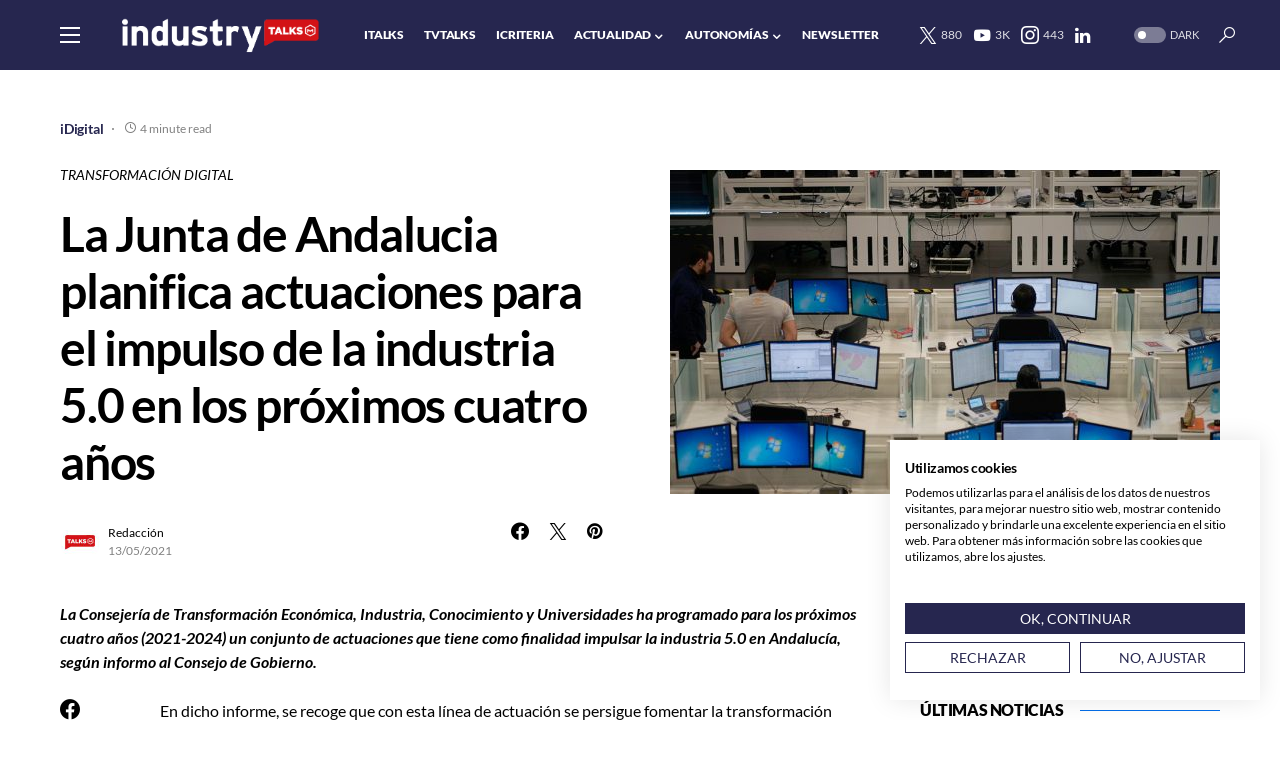

--- FILE ---
content_type: text/html; charset=UTF-8
request_url: https://industrytalks.es/la-junta-de-andalucia-planifica-actuaciones-para-el-impulso-de-la-industria-5-0-en-los-proximos-cuatro-anos/
body_size: 26184
content:
<!doctype html>
<html lang="es" prefix="og: https://ogp.me/ns#">
<head>
	<meta charset="UTF-8" />
	<meta name="viewport" content="width=device-width, initial-scale=1" />
	<link rel="profile" href="https://gmpg.org/xfn/11" />
		<style>img:is([sizes="auto" i], [sizes^="auto," i]) { contain-intrinsic-size: 3000px 1500px }</style>
	
<!-- Optimización en motores de búsqueda por Rank Math PRO -  https://rankmath.com/ -->
<title>La Junta de Andalucia planifica actuaciones para el impulso de la industria 5.0 en los próximos cuatro años</title>
<meta name="description" content="La Consejería de Transformación Económica, Industria, Conocimiento y Universidades ha programado para los próximos cuatro años (2021-2024) un conjunto de"/>
<meta name="robots" content="follow, index, max-snippet:-1, max-video-preview:-1, max-image-preview:large"/>
<link rel="canonical" href="https://industrytalks.es/la-junta-de-andalucia-planifica-actuaciones-para-el-impulso-de-la-industria-5-0-en-los-proximos-cuatro-anos/" />
<meta property="og:locale" content="es_ES" />
<meta property="og:type" content="article" />
<meta property="og:title" content="La Junta de Andalucia planifica actuaciones para el impulso de la industria 5.0 en los próximos cuatro años" />
<meta property="og:description" content="La Consejería de Transformación Económica, Industria, Conocimiento y Universidades ha programado para los próximos cuatro años (2021-2024) un conjunto de" />
<meta property="og:url" content="https://industrytalks.es/la-junta-de-andalucia-planifica-actuaciones-para-el-impulso-de-la-industria-5-0-en-los-proximos-cuatro-anos/" />
<meta property="og:site_name" content="industry TALKS. Diario Digital de la Industria Española" />
<meta property="article:tag" content="industria 4.0" />
<meta property="article:tag" content="industria 5.0" />
<meta property="article:tag" content="Junta de Andalucia" />
<meta property="article:tag" content="Noticia Portada" />
<meta property="article:tag" content="NP2" />
<meta property="article:tag" content="NP3" />
<meta property="article:tag" content="NP4" />
<meta property="article:tag" content="NP5" />
<meta property="article:tag" content="transformación digital" />
<meta property="article:section" content="iDigital" />
<meta property="og:updated_time" content="2021-05-16T20:50:21+00:00" />
<meta property="og:image" content="https://industrytalks.es/wp-content/uploads/2021/05/1522927026248TICestandar.jpg" />
<meta property="og:image:secure_url" content="https://industrytalks.es/wp-content/uploads/2021/05/1522927026248TICestandar.jpg" />
<meta property="og:image:width" content="930" />
<meta property="og:image:height" content="548" />
<meta property="og:image:alt" content="La Junta de Andalucia planifica actuaciones para el impulso de la industria 5.0 en los próximos cuatro años" />
<meta property="og:image:type" content="image/jpeg" />
<meta property="article:published_time" content="2021-05-13T01:30:14+00:00" />
<meta property="article:modified_time" content="2021-05-16T20:50:21+00:00" />
<meta name="twitter:card" content="summary_large_image" />
<meta name="twitter:title" content="La Junta de Andalucia planifica actuaciones para el impulso de la industria 5.0 en los próximos cuatro años" />
<meta name="twitter:description" content="La Consejería de Transformación Económica, Industria, Conocimiento y Universidades ha programado para los próximos cuatro años (2021-2024) un conjunto de" />
<meta name="twitter:site" content="@IndustryTalksES" />
<meta name="twitter:creator" content="@IndustryTalksES" />
<meta name="twitter:image" content="https://industrytalks.es/wp-content/uploads/2021/05/1522927026248TICestandar.jpg" />
<meta name="twitter:label1" content="Escrito por" />
<meta name="twitter:data1" content="Redacción" />
<meta name="twitter:label2" content="Tiempo de lectura" />
<meta name="twitter:data2" content="4 minutos" />
<script type="application/ld+json" class="rank-math-schema-pro">{"@context":"https://schema.org","@graph":[{"@type":"Organization","@id":"https://industrytalks.es/#organization","name":"industry TALKS. Generando conocimiento para la Industria.","sameAs":["https://twitter.com/IndustryTalksES"]},{"@type":"WebSite","@id":"https://industrytalks.es/#website","url":"https://industrytalks.es","name":"industry TALKS. Diario Digital de la Industria Espa\u00f1ola","publisher":{"@id":"https://industrytalks.es/#organization"},"inLanguage":"es"},{"@type":"ImageObject","@id":"https://industrytalks.es/wp-content/uploads/2021/05/1522927026248TICestandar.jpg","url":"https://industrytalks.es/wp-content/uploads/2021/05/1522927026248TICestandar.jpg","width":"930","height":"548","inLanguage":"es"},{"@type":"WebPage","@id":"https://industrytalks.es/la-junta-de-andalucia-planifica-actuaciones-para-el-impulso-de-la-industria-5-0-en-los-proximos-cuatro-anos/#webpage","url":"https://industrytalks.es/la-junta-de-andalucia-planifica-actuaciones-para-el-impulso-de-la-industria-5-0-en-los-proximos-cuatro-anos/","name":"La Junta de Andalucia planifica actuaciones para el impulso de la industria 5.0 en los pr\u00f3ximos cuatro a\u00f1os","datePublished":"2021-05-13T01:30:14+00:00","dateModified":"2021-05-16T20:50:21+00:00","isPartOf":{"@id":"https://industrytalks.es/#website"},"primaryImageOfPage":{"@id":"https://industrytalks.es/wp-content/uploads/2021/05/1522927026248TICestandar.jpg"},"inLanguage":"es"},{"@type":"Person","@id":"https://industrytalks.es/author/usrredaccion/","name":"Redacci\u00f3n","url":"https://industrytalks.es/author/usrredaccion/","image":{"@type":"ImageObject","@id":"https://industrytalks.es/wp-content/uploads/2021/02/talks-110x110.jpg","url":"https://industrytalks.es/wp-content/uploads/2021/02/talks-110x110.jpg","caption":"Redacci\u00f3n","inLanguage":"es"},"sameAs":["https://industrytalks.es/"],"worksFor":{"@id":"https://industrytalks.es/#organization"}},{"@type":"NewsArticle","headline":"La Junta de Andalucia planifica actuaciones para el impulso de la industria 5.0 en los pr\u00f3ximos cuatro a\u00f1os","datePublished":"2021-05-13T01:30:14+00:00","dateModified":"2021-05-16T20:50:21+00:00","articleSection":"iDigital","author":{"@id":"https://industrytalks.es/author/usrredaccion/","name":"Redacci\u00f3n"},"publisher":{"@id":"https://industrytalks.es/#organization"},"description":"La Consejer\u00eda de Transformaci\u00f3n Econ\u00f3mica, Industria, Conocimiento y Universidades ha programado para los pr\u00f3ximos cuatro a\u00f1os (2021-2024) un conjunto de","copyrightYear":"2021","copyrightHolder":{"@id":"https://industrytalks.es/#organization"},"name":"La Junta de Andalucia planifica actuaciones para el impulso de la industria 5.0 en los pr\u00f3ximos cuatro a\u00f1os","@id":"https://industrytalks.es/la-junta-de-andalucia-planifica-actuaciones-para-el-impulso-de-la-industria-5-0-en-los-proximos-cuatro-anos/#richSnippet","isPartOf":{"@id":"https://industrytalks.es/la-junta-de-andalucia-planifica-actuaciones-para-el-impulso-de-la-industria-5-0-en-los-proximos-cuatro-anos/#webpage"},"image":{"@id":"https://industrytalks.es/wp-content/uploads/2021/05/1522927026248TICestandar.jpg"},"inLanguage":"es","mainEntityOfPage":{"@id":"https://industrytalks.es/la-junta-de-andalucia-planifica-actuaciones-para-el-impulso-de-la-industria-5-0-en-los-proximos-cuatro-anos/#webpage"}}]}</script>
<!-- /Plugin Rank Math WordPress SEO -->

<link rel='dns-prefetch' href='//consent.cookiefirst.com' />
<link rel="alternate" type="application/rss+xml" title="industry TALKS. Diario Digital de la Industria Española &raquo; Feed" href="https://industrytalks.es/feed/" />
<link rel="alternate" type="application/rss+xml" title="industry TALKS. Diario Digital de la Industria Española &raquo; Feed de los comentarios" href="https://industrytalks.es/comments/feed/" />
			<link rel="preload" href="https://industrytalks.es/wp-content/plugins/canvas/assets/fonts/canvas-icons.woff" as="font" type="font/woff" crossorigin>
			<script>
window._wpemojiSettings = {"baseUrl":"https:\/\/s.w.org\/images\/core\/emoji\/15.0.3\/72x72\/","ext":".png","svgUrl":"https:\/\/s.w.org\/images\/core\/emoji\/15.0.3\/svg\/","svgExt":".svg","source":{"concatemoji":"https:\/\/industrytalks.es\/wp-includes\/js\/wp-emoji-release.min.js?ver=6.7.2"}};
/*! This file is auto-generated */
!function(i,n){var o,s,e;function c(e){try{var t={supportTests:e,timestamp:(new Date).valueOf()};sessionStorage.setItem(o,JSON.stringify(t))}catch(e){}}function p(e,t,n){e.clearRect(0,0,e.canvas.width,e.canvas.height),e.fillText(t,0,0);var t=new Uint32Array(e.getImageData(0,0,e.canvas.width,e.canvas.height).data),r=(e.clearRect(0,0,e.canvas.width,e.canvas.height),e.fillText(n,0,0),new Uint32Array(e.getImageData(0,0,e.canvas.width,e.canvas.height).data));return t.every(function(e,t){return e===r[t]})}function u(e,t,n){switch(t){case"flag":return n(e,"\ud83c\udff3\ufe0f\u200d\u26a7\ufe0f","\ud83c\udff3\ufe0f\u200b\u26a7\ufe0f")?!1:!n(e,"\ud83c\uddfa\ud83c\uddf3","\ud83c\uddfa\u200b\ud83c\uddf3")&&!n(e,"\ud83c\udff4\udb40\udc67\udb40\udc62\udb40\udc65\udb40\udc6e\udb40\udc67\udb40\udc7f","\ud83c\udff4\u200b\udb40\udc67\u200b\udb40\udc62\u200b\udb40\udc65\u200b\udb40\udc6e\u200b\udb40\udc67\u200b\udb40\udc7f");case"emoji":return!n(e,"\ud83d\udc26\u200d\u2b1b","\ud83d\udc26\u200b\u2b1b")}return!1}function f(e,t,n){var r="undefined"!=typeof WorkerGlobalScope&&self instanceof WorkerGlobalScope?new OffscreenCanvas(300,150):i.createElement("canvas"),a=r.getContext("2d",{willReadFrequently:!0}),o=(a.textBaseline="top",a.font="600 32px Arial",{});return e.forEach(function(e){o[e]=t(a,e,n)}),o}function t(e){var t=i.createElement("script");t.src=e,t.defer=!0,i.head.appendChild(t)}"undefined"!=typeof Promise&&(o="wpEmojiSettingsSupports",s=["flag","emoji"],n.supports={everything:!0,everythingExceptFlag:!0},e=new Promise(function(e){i.addEventListener("DOMContentLoaded",e,{once:!0})}),new Promise(function(t){var n=function(){try{var e=JSON.parse(sessionStorage.getItem(o));if("object"==typeof e&&"number"==typeof e.timestamp&&(new Date).valueOf()<e.timestamp+604800&&"object"==typeof e.supportTests)return e.supportTests}catch(e){}return null}();if(!n){if("undefined"!=typeof Worker&&"undefined"!=typeof OffscreenCanvas&&"undefined"!=typeof URL&&URL.createObjectURL&&"undefined"!=typeof Blob)try{var e="postMessage("+f.toString()+"("+[JSON.stringify(s),u.toString(),p.toString()].join(",")+"));",r=new Blob([e],{type:"text/javascript"}),a=new Worker(URL.createObjectURL(r),{name:"wpTestEmojiSupports"});return void(a.onmessage=function(e){c(n=e.data),a.terminate(),t(n)})}catch(e){}c(n=f(s,u,p))}t(n)}).then(function(e){for(var t in e)n.supports[t]=e[t],n.supports.everything=n.supports.everything&&n.supports[t],"flag"!==t&&(n.supports.everythingExceptFlag=n.supports.everythingExceptFlag&&n.supports[t]);n.supports.everythingExceptFlag=n.supports.everythingExceptFlag&&!n.supports.flag,n.DOMReady=!1,n.readyCallback=function(){n.DOMReady=!0}}).then(function(){return e}).then(function(){var e;n.supports.everything||(n.readyCallback(),(e=n.source||{}).concatemoji?t(e.concatemoji):e.wpemoji&&e.twemoji&&(t(e.twemoji),t(e.wpemoji)))}))}((window,document),window._wpemojiSettings);
</script>
<link rel='stylesheet' id='canvas-css' href='https://industrytalks.es/wp-content/plugins/canvas/assets/css/canvas.css?ver=2.5.1' media='all' />
<link rel='alternate stylesheet' id='powerkit-icons-css' href='https://industrytalks.es/wp-content/plugins/powerkit/assets/fonts/powerkit-icons.woff?ver=3.0.4' as='font' type='font/wof' crossorigin />
<link rel='stylesheet' id='powerkit-css' href='https://industrytalks.es/wp-content/plugins/powerkit/assets/css/powerkit.css?ver=3.0.4' media='all' />
<style id='wp-emoji-styles-inline-css'>

	img.wp-smiley, img.emoji {
		display: inline !important;
		border: none !important;
		box-shadow: none !important;
		height: 1em !important;
		width: 1em !important;
		margin: 0 0.07em !important;
		vertical-align: -0.1em !important;
		background: none !important;
		padding: 0 !important;
	}
</style>
<link rel='stylesheet' id='wp-block-library-css' href='https://industrytalks.es/wp-includes/css/dist/block-library/style.min.css?ver=6.7.2' media='all' />
<link rel='stylesheet' id='canvas-block-alert-style-css' href='https://industrytalks.es/wp-content/plugins/canvas/components/basic-elements/block-alert/block.css?ver=1750842677' media='all' />
<link rel='stylesheet' id='canvas-block-progress-style-css' href='https://industrytalks.es/wp-content/plugins/canvas/components/basic-elements/block-progress/block.css?ver=1750842677' media='all' />
<link rel='stylesheet' id='canvas-block-collapsibles-style-css' href='https://industrytalks.es/wp-content/plugins/canvas/components/basic-elements/block-collapsibles/block.css?ver=1750842677' media='all' />
<link rel='stylesheet' id='canvas-block-tabs-style-css' href='https://industrytalks.es/wp-content/plugins/canvas/components/basic-elements/block-tabs/block.css?ver=1750842677' media='all' />
<link rel='stylesheet' id='canvas-block-section-heading-style-css' href='https://industrytalks.es/wp-content/plugins/canvas/components/basic-elements/block-section-heading/block.css?ver=1750842677' media='all' />
<link rel='stylesheet' id='canvas-block-row-style-css' href='https://industrytalks.es/wp-content/plugins/canvas/components/layout-blocks/block-row/block-row.css?ver=1750842677' media='all' />
<link rel='stylesheet' id='canvas-justified-gallery-block-style-css' href='https://industrytalks.es/wp-content/plugins/canvas/components/justified-gallery/block/block-justified-gallery.css?ver=1750842677' media='all' />
<link rel='stylesheet' id='canvas-slider-gallery-block-style-css' href='https://industrytalks.es/wp-content/plugins/canvas/components/slider-gallery/block/block-slider-gallery.css?ver=1750842677' media='all' />
<link rel='stylesheet' id='canvas-block-posts-sidebar-css' href='https://industrytalks.es/wp-content/plugins/canvas/components/posts/block-posts-sidebar/block-posts-sidebar.css?ver=1750842677' media='all' />
<style id='classic-theme-styles-inline-css'>
/*! This file is auto-generated */
.wp-block-button__link{color:#fff;background-color:#32373c;border-radius:9999px;box-shadow:none;text-decoration:none;padding:calc(.667em + 2px) calc(1.333em + 2px);font-size:1.125em}.wp-block-file__button{background:#32373c;color:#fff;text-decoration:none}
</style>
<style id='global-styles-inline-css'>
:root{--wp--preset--aspect-ratio--square: 1;--wp--preset--aspect-ratio--4-3: 4/3;--wp--preset--aspect-ratio--3-4: 3/4;--wp--preset--aspect-ratio--3-2: 3/2;--wp--preset--aspect-ratio--2-3: 2/3;--wp--preset--aspect-ratio--16-9: 16/9;--wp--preset--aspect-ratio--9-16: 9/16;--wp--preset--color--black: #000000;--wp--preset--color--cyan-bluish-gray: #abb8c3;--wp--preset--color--white: #FFFFFF;--wp--preset--color--pale-pink: #f78da7;--wp--preset--color--vivid-red: #cf2e2e;--wp--preset--color--luminous-vivid-orange: #ff6900;--wp--preset--color--luminous-vivid-amber: #fcb900;--wp--preset--color--light-green-cyan: #7bdcb5;--wp--preset--color--vivid-green-cyan: #00d084;--wp--preset--color--pale-cyan-blue: #8ed1fc;--wp--preset--color--vivid-cyan-blue: #0693e3;--wp--preset--color--vivid-purple: #9b51e0;--wp--preset--color--blue: #59BACC;--wp--preset--color--green: #58AD69;--wp--preset--color--orange: #FFBC49;--wp--preset--color--red: #e32c26;--wp--preset--color--gray-50: #f8f9fa;--wp--preset--color--gray-100: #f8f9fb;--wp--preset--color--gray-200: #e9ecef;--wp--preset--color--secondary: #818b91;--wp--preset--gradient--vivid-cyan-blue-to-vivid-purple: linear-gradient(135deg,rgba(6,147,227,1) 0%,rgb(155,81,224) 100%);--wp--preset--gradient--light-green-cyan-to-vivid-green-cyan: linear-gradient(135deg,rgb(122,220,180) 0%,rgb(0,208,130) 100%);--wp--preset--gradient--luminous-vivid-amber-to-luminous-vivid-orange: linear-gradient(135deg,rgba(252,185,0,1) 0%,rgba(255,105,0,1) 100%);--wp--preset--gradient--luminous-vivid-orange-to-vivid-red: linear-gradient(135deg,rgba(255,105,0,1) 0%,rgb(207,46,46) 100%);--wp--preset--gradient--very-light-gray-to-cyan-bluish-gray: linear-gradient(135deg,rgb(238,238,238) 0%,rgb(169,184,195) 100%);--wp--preset--gradient--cool-to-warm-spectrum: linear-gradient(135deg,rgb(74,234,220) 0%,rgb(151,120,209) 20%,rgb(207,42,186) 40%,rgb(238,44,130) 60%,rgb(251,105,98) 80%,rgb(254,248,76) 100%);--wp--preset--gradient--blush-light-purple: linear-gradient(135deg,rgb(255,206,236) 0%,rgb(152,150,240) 100%);--wp--preset--gradient--blush-bordeaux: linear-gradient(135deg,rgb(254,205,165) 0%,rgb(254,45,45) 50%,rgb(107,0,62) 100%);--wp--preset--gradient--luminous-dusk: linear-gradient(135deg,rgb(255,203,112) 0%,rgb(199,81,192) 50%,rgb(65,88,208) 100%);--wp--preset--gradient--pale-ocean: linear-gradient(135deg,rgb(255,245,203) 0%,rgb(182,227,212) 50%,rgb(51,167,181) 100%);--wp--preset--gradient--electric-grass: linear-gradient(135deg,rgb(202,248,128) 0%,rgb(113,206,126) 100%);--wp--preset--gradient--midnight: linear-gradient(135deg,rgb(2,3,129) 0%,rgb(40,116,252) 100%);--wp--preset--font-size--small: 13px;--wp--preset--font-size--medium: 20px;--wp--preset--font-size--large: 36px;--wp--preset--font-size--x-large: 42px;--wp--preset--spacing--20: 0.44rem;--wp--preset--spacing--30: 0.67rem;--wp--preset--spacing--40: 1rem;--wp--preset--spacing--50: 1.5rem;--wp--preset--spacing--60: 2.25rem;--wp--preset--spacing--70: 3.38rem;--wp--preset--spacing--80: 5.06rem;--wp--preset--shadow--natural: 6px 6px 9px rgba(0, 0, 0, 0.2);--wp--preset--shadow--deep: 12px 12px 50px rgba(0, 0, 0, 0.4);--wp--preset--shadow--sharp: 6px 6px 0px rgba(0, 0, 0, 0.2);--wp--preset--shadow--outlined: 6px 6px 0px -3px rgba(255, 255, 255, 1), 6px 6px rgba(0, 0, 0, 1);--wp--preset--shadow--crisp: 6px 6px 0px rgba(0, 0, 0, 1);}:where(.is-layout-flex){gap: 0.5em;}:where(.is-layout-grid){gap: 0.5em;}body .is-layout-flex{display: flex;}.is-layout-flex{flex-wrap: wrap;align-items: center;}.is-layout-flex > :is(*, div){margin: 0;}body .is-layout-grid{display: grid;}.is-layout-grid > :is(*, div){margin: 0;}:where(.wp-block-columns.is-layout-flex){gap: 2em;}:where(.wp-block-columns.is-layout-grid){gap: 2em;}:where(.wp-block-post-template.is-layout-flex){gap: 1.25em;}:where(.wp-block-post-template.is-layout-grid){gap: 1.25em;}.has-black-color{color: var(--wp--preset--color--black) !important;}.has-cyan-bluish-gray-color{color: var(--wp--preset--color--cyan-bluish-gray) !important;}.has-white-color{color: var(--wp--preset--color--white) !important;}.has-pale-pink-color{color: var(--wp--preset--color--pale-pink) !important;}.has-vivid-red-color{color: var(--wp--preset--color--vivid-red) !important;}.has-luminous-vivid-orange-color{color: var(--wp--preset--color--luminous-vivid-orange) !important;}.has-luminous-vivid-amber-color{color: var(--wp--preset--color--luminous-vivid-amber) !important;}.has-light-green-cyan-color{color: var(--wp--preset--color--light-green-cyan) !important;}.has-vivid-green-cyan-color{color: var(--wp--preset--color--vivid-green-cyan) !important;}.has-pale-cyan-blue-color{color: var(--wp--preset--color--pale-cyan-blue) !important;}.has-vivid-cyan-blue-color{color: var(--wp--preset--color--vivid-cyan-blue) !important;}.has-vivid-purple-color{color: var(--wp--preset--color--vivid-purple) !important;}.has-black-background-color{background-color: var(--wp--preset--color--black) !important;}.has-cyan-bluish-gray-background-color{background-color: var(--wp--preset--color--cyan-bluish-gray) !important;}.has-white-background-color{background-color: var(--wp--preset--color--white) !important;}.has-pale-pink-background-color{background-color: var(--wp--preset--color--pale-pink) !important;}.has-vivid-red-background-color{background-color: var(--wp--preset--color--vivid-red) !important;}.has-luminous-vivid-orange-background-color{background-color: var(--wp--preset--color--luminous-vivid-orange) !important;}.has-luminous-vivid-amber-background-color{background-color: var(--wp--preset--color--luminous-vivid-amber) !important;}.has-light-green-cyan-background-color{background-color: var(--wp--preset--color--light-green-cyan) !important;}.has-vivid-green-cyan-background-color{background-color: var(--wp--preset--color--vivid-green-cyan) !important;}.has-pale-cyan-blue-background-color{background-color: var(--wp--preset--color--pale-cyan-blue) !important;}.has-vivid-cyan-blue-background-color{background-color: var(--wp--preset--color--vivid-cyan-blue) !important;}.has-vivid-purple-background-color{background-color: var(--wp--preset--color--vivid-purple) !important;}.has-black-border-color{border-color: var(--wp--preset--color--black) !important;}.has-cyan-bluish-gray-border-color{border-color: var(--wp--preset--color--cyan-bluish-gray) !important;}.has-white-border-color{border-color: var(--wp--preset--color--white) !important;}.has-pale-pink-border-color{border-color: var(--wp--preset--color--pale-pink) !important;}.has-vivid-red-border-color{border-color: var(--wp--preset--color--vivid-red) !important;}.has-luminous-vivid-orange-border-color{border-color: var(--wp--preset--color--luminous-vivid-orange) !important;}.has-luminous-vivid-amber-border-color{border-color: var(--wp--preset--color--luminous-vivid-amber) !important;}.has-light-green-cyan-border-color{border-color: var(--wp--preset--color--light-green-cyan) !important;}.has-vivid-green-cyan-border-color{border-color: var(--wp--preset--color--vivid-green-cyan) !important;}.has-pale-cyan-blue-border-color{border-color: var(--wp--preset--color--pale-cyan-blue) !important;}.has-vivid-cyan-blue-border-color{border-color: var(--wp--preset--color--vivid-cyan-blue) !important;}.has-vivid-purple-border-color{border-color: var(--wp--preset--color--vivid-purple) !important;}.has-vivid-cyan-blue-to-vivid-purple-gradient-background{background: var(--wp--preset--gradient--vivid-cyan-blue-to-vivid-purple) !important;}.has-light-green-cyan-to-vivid-green-cyan-gradient-background{background: var(--wp--preset--gradient--light-green-cyan-to-vivid-green-cyan) !important;}.has-luminous-vivid-amber-to-luminous-vivid-orange-gradient-background{background: var(--wp--preset--gradient--luminous-vivid-amber-to-luminous-vivid-orange) !important;}.has-luminous-vivid-orange-to-vivid-red-gradient-background{background: var(--wp--preset--gradient--luminous-vivid-orange-to-vivid-red) !important;}.has-very-light-gray-to-cyan-bluish-gray-gradient-background{background: var(--wp--preset--gradient--very-light-gray-to-cyan-bluish-gray) !important;}.has-cool-to-warm-spectrum-gradient-background{background: var(--wp--preset--gradient--cool-to-warm-spectrum) !important;}.has-blush-light-purple-gradient-background{background: var(--wp--preset--gradient--blush-light-purple) !important;}.has-blush-bordeaux-gradient-background{background: var(--wp--preset--gradient--blush-bordeaux) !important;}.has-luminous-dusk-gradient-background{background: var(--wp--preset--gradient--luminous-dusk) !important;}.has-pale-ocean-gradient-background{background: var(--wp--preset--gradient--pale-ocean) !important;}.has-electric-grass-gradient-background{background: var(--wp--preset--gradient--electric-grass) !important;}.has-midnight-gradient-background{background: var(--wp--preset--gradient--midnight) !important;}.has-small-font-size{font-size: var(--wp--preset--font-size--small) !important;}.has-medium-font-size{font-size: var(--wp--preset--font-size--medium) !important;}.has-large-font-size{font-size: var(--wp--preset--font-size--large) !important;}.has-x-large-font-size{font-size: var(--wp--preset--font-size--x-large) !important;}
:where(.wp-block-post-template.is-layout-flex){gap: 1.25em;}:where(.wp-block-post-template.is-layout-grid){gap: 1.25em;}
:where(.wp-block-columns.is-layout-flex){gap: 2em;}:where(.wp-block-columns.is-layout-grid){gap: 2em;}
:root :where(.wp-block-pullquote){font-size: 1.5em;line-height: 1.6;}
</style>
<link rel='stylesheet' id='absolute-reviews-css' href='https://industrytalks.es/wp-content/plugins/absolute-reviews/public/css/absolute-reviews-public.css?ver=1.1.6' media='all' />
<link rel='stylesheet' id='advanced-popups-css' href='https://industrytalks.es/wp-content/plugins/advanced-popups/public/css/advanced-popups-public.css?ver=1.2.2' media='all' />
<link rel='stylesheet' id='canvas-block-heading-style-css' href='https://industrytalks.es/wp-content/plugins/canvas/components/content-formatting/block-heading/block.css?ver=1750842677' media='all' />
<link rel='stylesheet' id='canvas-block-list-style-css' href='https://industrytalks.es/wp-content/plugins/canvas/components/content-formatting/block-list/block.css?ver=1750842677' media='all' />
<link rel='stylesheet' id='canvas-block-paragraph-style-css' href='https://industrytalks.es/wp-content/plugins/canvas/components/content-formatting/block-paragraph/block.css?ver=1750842677' media='all' />
<link rel='stylesheet' id='canvas-block-separator-style-css' href='https://industrytalks.es/wp-content/plugins/canvas/components/content-formatting/block-separator/block.css?ver=1750842677' media='all' />
<link rel='stylesheet' id='canvas-block-group-style-css' href='https://industrytalks.es/wp-content/plugins/canvas/components/basic-elements/block-group/block.css?ver=1750842677' media='all' />
<link rel='stylesheet' id='canvas-block-cover-style-css' href='https://industrytalks.es/wp-content/plugins/canvas/components/basic-elements/block-cover/block.css?ver=1750842677' media='all' />
<link rel='stylesheet' id='cookiefirst-plugin-css' href='https://industrytalks.es/wp-content/plugins/cookiefirst-plugin/public/css/cookiefirst-plugin-public.css?ver=1.0.0' media='all' />
<link rel='stylesheet' id='powerkit-author-box-css' href='https://industrytalks.es/wp-content/plugins/powerkit/modules/author-box/public/css/public-powerkit-author-box.css?ver=3.0.4' media='all' />
<link rel='stylesheet' id='powerkit-basic-elements-css' href='https://industrytalks.es/wp-content/plugins/powerkit/modules/basic-elements/public/css/public-powerkit-basic-elements.css?ver=3.0.4' media='screen' />
<link rel='stylesheet' id='powerkit-coming-soon-css' href='https://industrytalks.es/wp-content/plugins/powerkit/modules/coming-soon/public/css/public-powerkit-coming-soon.css?ver=3.0.4' media='all' />
<link rel='stylesheet' id='powerkit-content-formatting-css' href='https://industrytalks.es/wp-content/plugins/powerkit/modules/content-formatting/public/css/public-powerkit-content-formatting.css?ver=3.0.4' media='all' />
<link rel='stylesheet' id='powerkit-сontributors-css' href='https://industrytalks.es/wp-content/plugins/powerkit/modules/contributors/public/css/public-powerkit-contributors.css?ver=3.0.4' media='all' />
<link rel='stylesheet' id='powerkit-facebook-css' href='https://industrytalks.es/wp-content/plugins/powerkit/modules/facebook/public/css/public-powerkit-facebook.css?ver=3.0.4' media='all' />
<link rel='stylesheet' id='powerkit-featured-categories-css' href='https://industrytalks.es/wp-content/plugins/powerkit/modules/featured-categories/public/css/public-powerkit-featured-categories.css?ver=3.0.4' media='all' />
<link rel='stylesheet' id='powerkit-inline-posts-css' href='https://industrytalks.es/wp-content/plugins/powerkit/modules/inline-posts/public/css/public-powerkit-inline-posts.css?ver=3.0.4' media='all' />
<link rel='stylesheet' id='powerkit-instagram-css' href='https://industrytalks.es/wp-content/plugins/powerkit/modules/instagram/public/css/public-powerkit-instagram.css?ver=3.0.4' media='all' />
<link rel='stylesheet' id='powerkit-justified-gallery-css' href='https://industrytalks.es/wp-content/plugins/powerkit/modules/justified-gallery/public/css/public-powerkit-justified-gallery.css?ver=3.0.4' media='all' />
<link rel='stylesheet' id='glightbox-css' href='https://industrytalks.es/wp-content/plugins/powerkit/modules/lightbox/public/css/glightbox.min.css?ver=3.0.4' media='all' />
<link rel='stylesheet' id='powerkit-lightbox-css' href='https://industrytalks.es/wp-content/plugins/powerkit/modules/lightbox/public/css/public-powerkit-lightbox.css?ver=3.0.4' media='all' />
<link rel='stylesheet' id='powerkit-opt-in-forms-css' href='https://industrytalks.es/wp-content/plugins/powerkit/modules/opt-in-forms/public/css/public-powerkit-opt-in-forms.css?ver=3.0.4' media='all' />
<link rel='stylesheet' id='powerkit-pinterest-css' href='https://industrytalks.es/wp-content/plugins/powerkit/modules/pinterest/public/css/public-powerkit-pinterest.css?ver=3.0.4' media='all' />
<link rel='stylesheet' id='powerkit-widget-posts-css' href='https://industrytalks.es/wp-content/plugins/powerkit/modules/posts/public/css/public-powerkit-widget-posts.css?ver=3.0.4' media='all' />
<link rel='stylesheet' id='powerkit-scroll-to-top-css' href='https://industrytalks.es/wp-content/plugins/powerkit/modules/scroll-to-top/public/css/public-powerkit-scroll-to-top.css?ver=3.0.4' media='all' />
<link rel='stylesheet' id='powerkit-share-buttons-css' href='https://industrytalks.es/wp-content/plugins/powerkit/modules/share-buttons/public/css/public-powerkit-share-buttons.css?ver=3.0.4' media='all' />
<link rel='stylesheet' id='powerkit-slider-gallery-css' href='https://industrytalks.es/wp-content/plugins/powerkit/modules/slider-gallery/public/css/public-powerkit-slider-gallery.css?ver=3.0.4' media='all' />
<link rel='stylesheet' id='powerkit-social-links-css' href='https://industrytalks.es/wp-content/plugins/powerkit/modules/social-links/public/css/public-powerkit-social-links.css?ver=3.0.4' media='all' />
<link rel='stylesheet' id='powerkit-table-of-contents-css' href='https://industrytalks.es/wp-content/plugins/powerkit/modules/table-of-contents/public/css/public-powerkit-table-of-contents.css?ver=3.0.4' media='all' />
<link rel='stylesheet' id='powerkit-twitter-css' href='https://industrytalks.es/wp-content/plugins/powerkit/modules/twitter/public/css/public-powerkit-twitter.css?ver=3.0.4' media='all' />
<link rel='stylesheet' id='powerkit-widget-about-css' href='https://industrytalks.es/wp-content/plugins/powerkit/modules/widget-about/public/css/public-powerkit-widget-about.css?ver=3.0.4' media='all' />
<link rel='stylesheet' id='ppress-frontend-css' href='https://industrytalks.es/wp-content/plugins/wp-user-avatar/assets/css/frontend.min.css?ver=4.16.7' media='all' />
<link rel='stylesheet' id='ppress-flatpickr-css' href='https://industrytalks.es/wp-content/plugins/wp-user-avatar/assets/flatpickr/flatpickr.min.css?ver=4.16.7' media='all' />
<link rel='stylesheet' id='ppress-select2-css' href='https://industrytalks.es/wp-content/plugins/wp-user-avatar/assets/select2/select2.min.css?ver=6.7.2' media='all' />
<link rel='stylesheet' id='csco-styles-css' href='https://industrytalks.es/wp-content/themes/networker/style.css?ver=1.1.3' media='all' />
<style id='csco-styles-inline-css'>
:root { --social-links-label: "CONNECT"; }
.searchwp-live-search-no-min-chars:after { content: "Continue typing" }
</style>
<link rel='stylesheet' id='searchwp-forms-css' href='https://industrytalks.es/wp-content/plugins/searchwp-live-ajax-search/assets/styles/frontend/search-forms.min.css?ver=1.8.6' media='all' />
<link rel='stylesheet' id='searchwp-live-search-css' href='https://industrytalks.es/wp-content/plugins/searchwp-live-ajax-search/assets/styles/style.min.css?ver=1.8.6' media='all' />
<style id='searchwp-live-search-inline-css'>
.searchwp-live-search-result .searchwp-live-search-result--title a {
  font-size: 16px;
}
.searchwp-live-search-result .searchwp-live-search-result--price {
  font-size: 14px;
}
.searchwp-live-search-result .searchwp-live-search-result--add-to-cart .button {
  font-size: 14px;
}

</style>
<link rel='stylesheet' id='csco_child_css-css' href='https://industrytalks.es/wp-content/themes/networker-child/style.css?ver=1.0.0' media='all' />
<script src="https://industrytalks.es/wp-includes/js/jquery/jquery.min.js?ver=3.7.1" id="jquery-core-js"></script>
<script src="https://industrytalks.es/wp-includes/js/jquery/jquery-migrate.min.js?ver=3.4.1" id="jquery-migrate-js"></script>
<script src="https://industrytalks.es/wp-content/plugins/advanced-popups/public/js/advanced-popups-public.js?ver=1.2.2" id="advanced-popups-js"></script>
<script src="https://industrytalks.es/wp-content/plugins/cookiefirst-plugin/public/js/cookiefirst-plugin-public.js?ver=1.0.0" id="cookiefirst-plugin-js"></script>
<script src="https://consent.cookiefirst.com/sites/industrytalks.es-547a3f32-61fb-469b-9cf9-2ccae0908eb9/consent.js?ver=6.7.2" id="cookiefirst-script-js"></script>
<script src="https://industrytalks.es/wp-content/plugins/wp-user-avatar/assets/flatpickr/flatpickr.min.js?ver=4.16.7" id="ppress-flatpickr-js"></script>
<script src="https://industrytalks.es/wp-content/plugins/wp-user-avatar/assets/select2/select2.min.js?ver=4.16.7" id="ppress-select2-js"></script>
<link rel="https://api.w.org/" href="https://industrytalks.es/wp-json/" /><link rel="alternate" title="JSON" type="application/json" href="https://industrytalks.es/wp-json/wp/v2/posts/5804" /><meta name="generator" content="WordPress 6.7.2" />
<link rel='shortlink' href='https://industrytalks.es/?p=5804' />
<link rel="alternate" title="oEmbed (JSON)" type="application/json+oembed" href="https://industrytalks.es/wp-json/oembed/1.0/embed?url=https%3A%2F%2Findustrytalks.es%2Fla-junta-de-andalucia-planifica-actuaciones-para-el-impulso-de-la-industria-5-0-en-los-proximos-cuatro-anos%2F" />
<link rel="alternate" title="oEmbed (XML)" type="text/xml+oembed" href="https://industrytalks.es/wp-json/oembed/1.0/embed?url=https%3A%2F%2Findustrytalks.es%2Fla-junta-de-andalucia-planifica-actuaciones-para-el-impulso-de-la-industria-5-0-en-los-proximos-cuatro-anos%2F&#038;format=xml" />
		<link rel="preload" href="https://industrytalks.es/wp-content/plugins/absolute-reviews/fonts/absolute-reviews-icons.woff" as="font" type="font/woff" crossorigin>
				<link rel="preload" href="https://industrytalks.es/wp-content/plugins/advanced-popups/fonts/advanced-popups-icons.woff" as="font" type="font/woff" crossorigin>
		
<style type="text/css" media="all" id="canvas-blocks-dynamic-styles">

</style>
  <script src="https://cdn.onesignal.com/sdks/web/v16/OneSignalSDK.page.js" defer></script>
  <script>
          window.OneSignalDeferred = window.OneSignalDeferred || [];
          OneSignalDeferred.push(async function(OneSignal) {
            await OneSignal.init({
              appId: "56383492-75e0-4d9e-80eb-46c3354990b5",
              serviceWorkerOverrideForTypical: true,
              path: "https://industrytalks.es/wp-content/plugins/onesignal-free-web-push-notifications/sdk_files/",
              serviceWorkerParam: { scope: "/wp-content/plugins/onesignal-free-web-push-notifications/sdk_files/push/onesignal/" },
              serviceWorkerPath: "OneSignalSDKWorker.js",
            });
          });

          // Unregister the legacy OneSignal service worker to prevent scope conflicts
          if (navigator.serviceWorker) {
            navigator.serviceWorker.getRegistrations().then((registrations) => {
              // Iterate through all registered service workers
              registrations.forEach((registration) => {
                // Check the script URL to identify the specific service worker
                if (registration.active && registration.active.scriptURL.includes('OneSignalSDKWorker.js.php')) {
                  // Unregister the service worker
                  registration.unregister().then((success) => {
                    if (success) {
                      console.log('OneSignalSW: Successfully unregistered:', registration.active.scriptURL);
                    } else {
                      console.log('OneSignalSW: Failed to unregister:', registration.active.scriptURL);
                    }
                  });
                }
              });
            }).catch((error) => {
              console.error('Error fetching service worker registrations:', error);
            });
        }
        </script>
<style id='csco-theme-typography'>
	:root {
		/* Base Font */
		--cs-font-base-family: Lato;
		--cs-font-base-size: 1rem;
		--cs-font-base-weight: 400;
		--cs-font-base-style: normal;
		--cs-font-base-letter-spacing: normal;
		--cs-font-base-line-height: 1.5;

		/* Primary Font */
		--cs-font-primary-family: Lato;
		--cs-font-primary-size: 0.6875rem;
		--cs-font-primary-weight: 700;
		--cs-font-primary-style: normal;
		--cs-font-primary-letter-spacing: normal;
		--cs-font-primary-text-transform: uppercase;

		/* Secondary Font */
		--cs-font-secondary-family: Lato;
		--cs-font-secondary-size: 0.75rem;
		--cs-font-secondary-weight: 400;
		--cs-font-secondary-style: normal;
		--cs-font-secondary-letter-spacing: normal;
		--cs-font-secondary-text-transform: none;

		/* Category Font */
		--cs-font-category-family: Lato;
		--cs-font-category-size: 0.875rem;
		--cs-font-category-weight: 700;
		--cs-font-category-style: normal;
		--cs-font-category-letter-spacing: -0.0125em;
		--cs-font-category-text-transform: none;

		/* Post Meta Font */
		--cs-font-post-meta-family: Lato;
		--cs-font-post-meta-size: 0.75rem;
		--cs-font-post-meta-weight: 500;
		--cs-font-post-meta-style: normal;
		--cs-font-post-meta-letter-spacing: normal;
		--cs-font-post-meta-text-transform: none;

		/* Input Font */
		--cs-font-input-family: Lato;
		--cs-font-input-size: 0.75rem;
		--cs-font-input-weight: 400;
		--cs-font-input-style: normal;
		--cs-font-input-letter-spacing: normal;
		--cs-font-input-text-transform: none;

		/* Post Subbtitle */
		--cs-font-post-subtitle-family: Lato;
		--cs-font-post-subtitle-size: 1.5rem;
		--cs-font-post-subtitle-letter-spacing: normal;

		/* Post Content */
		--cs-font-post-content-family: Lato;
		--cs-font-post-content-size: 1rem;
		--cs-font-post-content-letter-spacing: normal;

		/* Summary */
		--cs-font-entry-summary-family: Lato;
		--cs-font-entry-summary-size: 1.5rem;
		--cs-font-entry-summary-letter-spacing: normal;

		/* Entry Excerpt */
		--cs-font-entry-excerpt-family: Lato;
		--cs-font-entry-excerpt-size: 0.875rem;
		--cs-font-entry-excerpt-letter-spacing: normal;


		/* Logos --------------- */

		/* Main Logo */
		--cs-font-main-logo-family: Inter;
		--cs-font-main-logo-size: 1.5rem;
		--cs-font-main-logo-weight: 900;
		--cs-font-main-logo-style: normal;
		--cs-font-main-logo-letter-spacing: -0.025em;
		--cs-font-main-logo-text-transform: uppercase;

		/* Large Logo */
		--cs-font-large-logo-family: Inter;
		--cs-font-large-logo-size: 1.5rem;
		--cs-font-large-logo-weight: 500;
		--cs-font-large-logo-style: normal;
		--cs-font-large-logo-letter-spacing: normal;
		--cs-font-large-logo-text-transform: none;

		/* Footer Logo */
		--cs-font-footer-logo-family: Inter;
		--cs-font-footer-logo-size: 1.5rem;
		--cs-font-footer-logo-weight: 900;
		--cs-font-footer-logo-style: normal;
		--cs-font-footer-logo-letter-spacing: -0.025em;
		--cs-font-footer-logo-text-transform: uppercase;

		/* Headings --------------- */

		/* Headings */
		--cs-font-headings-family: Lato;
		--cs-font-headings-weight: 600;
		--cs-font-headings-style: normal;
		--cs-font-headings-line-height: 1.25;
		--cs-font-headings-letter-spacing: -0.025em;
		--cs-font-headings-text-transform: none;

		/* Menu Font --------------- */

		/* Menu */
		/* Used for main top level menu elements. */
		--cs-font-menu-family: Lato;
		--cs-font-menu-size: 0.75rem;
		--cs-font-menu-weight: 800;
		--cs-font-menu-style: normal;
		--cs-font-menu-letter-spacing: -0.0125em;
		--cs-font-menu-text-transform: uppercase;

		/* Submenu Font */
		/* Used for submenu elements. */
		--cs-font-submenu-family: Lato;
		--cs-font-submenu-size: 0.875rem;
		--cs-font-submenu-weight: 400;
		--cs-font-submenu-style: normal;
		--cs-font-submenu-letter-spacing: 0px;
		--cs-font-submenu-text-transform: none;

		/* Section Headings --------------- */
		--cs-font-section-headings-family: Lato;
		--cs-font-section-headings-size: 1rem;
		--cs-font-section-headings-weight: 800;
		--cs-font-section-headings-style: normal;
		--cs-font-section-headings-letter-spacing: -0.025em;
		--cs-font-section-headings-text-transform: uppercase;

		--cs-font-section-subheadings-family: Lato;
		--cs-font-section-subheadings-size: 0.6875rem;
		--cs-font-section-subheadings-weight: 600;
		--cs-font-section-subheadings-style: normal;
		--cs-font-section-subheadings-letter-spacing: -0.025em;
		--cs-font-section-subheadings-text-transform: uppercase;
	}

	</style>
<link rel="icon" href="https://industrytalks.es/wp-content/uploads/2021/02/favicon-italk-80x80.png" sizes="32x32" />
<link rel="icon" href="https://industrytalks.es/wp-content/uploads/2021/02/favicon-italk.png" sizes="192x192" />
<link rel="apple-touch-icon" href="https://industrytalks.es/wp-content/uploads/2021/02/favicon-italk.png" />
<meta name="msapplication-TileImage" content="https://industrytalks.es/wp-content/uploads/2021/02/favicon-italk.png" />
		<style id="wp-custom-css">
			.cs-footer__logo img {
    display: block;
    max-width: inherit;
    width: auto;
    max-height: 91px;
}


		</style>
		<style id="kirki-inline-styles">:root, [data-site-scheme="default"]{--cs-color-site-background:#FFFFFF;--cs-color-search-background:#FFFFFF;--cs-color-topbar-background:#2d2f33;--cs-color-header-background:#26264f;--cs-color-submenu-background:#000000;--cs-color-footer-background:#000000;}:root, [data-scheme="default"]{--cs-color-accent:#26264f;--cs-color-accent-contrast:#FFFFFF;--cs-color-secondary:#818b91;--cs-palette-color-secondary:#818b91;--cs-color-secondary-contrast:#000000;--cs-color-category:#26264f;--cs-color-category-hover:#26264f;--cs-color-button:#26264f;--cs-color-button-contrast:#FFFFFF;--cs-color-button-hover:#29c654;--cs-color-button-hover-contrast:#FFFFFF;--cs-color-overlay-background:rgba(0,0,0,0.26);}:root .cs-posts-area-posts .cs-entry__title, [data-scheme="default"] .cs-posts-area-posts .cs-entry__title, :root .cs-entry__prev-next .cs-entry__title, [data-scheme="default"] .cs-entry__prev-next .cs-entry__title, :root .cs-entry__post-related .cs-entry__title, [data-scheme="default"] .cs-entry__post-related .cs-entry__title{--cs-color-title:#000000;--cs-color-title-hover:#818181;}[data-site-scheme="dark"]{--cs-color-site-background:#1c1c1c;--cs-color-search-background:#333335;--cs-color-topbar-background:#000000;--cs-color-header-background:#1c1c1c;--cs-color-submenu-background:#1c1c1c;--cs-color-footer-background:#1c1c1c;}[data-scheme="dark"]{--cs-color-accent:#29c654;--cs-color-accent-contrast:#FFFFFF;--cs-color-secondary:#858585;--cs-palette-color-secondary:#858585;--cs-color-secondary-contrast:#000000;--cs-color-category:#03a464;--cs-color-category-hover:#29c654;--cs-color-button:#03a464;--cs-color-button-contrast:#FFFFFF;--cs-color-button-hover:#29c654;--cs-color-button-hover-contrast:#FFFFFF;--cs-color-overlay-background:rgba(49,50,54,0.4);}[data-scheme="dark"] .cs-posts-area-posts .cs-entry__title, [data-scheme="dark"] .cs-entry__prev-next .cs-entry__title, [data-scheme="dark"] .cs-entry__post-related .cs-entry__title{--cs-color-title:#ffffff;--cs-color-title-hover:#858585;}:root{--cs-common-border-radius:0;--cs-primary-border-radius:0;--cs-secondary-border-radius:0;--cs-additional-border-radius:0;--cs-image-border-radius:0;--cs-header-topbar-height:50px;--cs-header-initial-height:70px;--cs-header-height:70px;--cs-header-border-width:0px;}:root .cs-section-subheadings, [data-scheme="default"] .cs-section-subheadings{--cs-section-subheadings-color:#9e9e9e;}:root .cnvs-block-section-heading, [data-scheme="default"] .cnvs-block-section-heading{--cnvs-section-subheading-color:#9e9e9e;}[data-scheme="dark"] .cs-section-subheadings{--cs-section-subheadings-color:#757575;}[data-scheme="dark"] .cnvs-block-section-heading{--cnvs-section-subheading-color:#757575;--cnvs-section-heading-border-color:#8c8c8c;}:root .cnvs-block-section-heading, [data-scheme="default"] .cnvs-block-section-heading, [data-scheme="dark"] [data-scheme="default"] .cnvs-block-section-heading{--cnvs-section-heading-border-color:#036de7;}.cs-posts-area__home.cs-posts-area__grid{--cs-posts-area-grid-columns-const:2!important;--cs-posts-area-grid-columns:2!important;}.cs-posts-area__archive.cs-posts-area__grid{--cs-posts-area-grid-columns-const:2!important;--cs-posts-area-grid-columns:2!important;}@media (max-width: 1019px){.cs-posts-area__home.cs-posts-area__grid{--cs-posts-area-grid-columns:2!important;}.cs-posts-area__archive.cs-posts-area__grid{--cs-posts-area-grid-columns:2!important;}}@media (max-width: 599px){.cs-posts-area__home.cs-posts-area__grid{--cs-posts-area-grid-columns:1!important;}.cs-posts-area__archive.cs-posts-area__grid{--cs-posts-area-grid-columns:1!important;}}/* latin-ext */
@font-face {
  font-family: 'Lato';
  font-style: italic;
  font-weight: 400;
  font-display: swap;
  src: url(https://industrytalks.es/wp-content/fonts/lato/S6u8w4BMUTPHjxsAUi-qJCY.woff2) format('woff2');
  unicode-range: U+0100-02BA, U+02BD-02C5, U+02C7-02CC, U+02CE-02D7, U+02DD-02FF, U+0304, U+0308, U+0329, U+1D00-1DBF, U+1E00-1E9F, U+1EF2-1EFF, U+2020, U+20A0-20AB, U+20AD-20C0, U+2113, U+2C60-2C7F, U+A720-A7FF;
}
/* latin */
@font-face {
  font-family: 'Lato';
  font-style: italic;
  font-weight: 400;
  font-display: swap;
  src: url(https://industrytalks.es/wp-content/fonts/lato/S6u8w4BMUTPHjxsAXC-q.woff2) format('woff2');
  unicode-range: U+0000-00FF, U+0131, U+0152-0153, U+02BB-02BC, U+02C6, U+02DA, U+02DC, U+0304, U+0308, U+0329, U+2000-206F, U+20AC, U+2122, U+2191, U+2193, U+2212, U+2215, U+FEFF, U+FFFD;
}
/* latin-ext */
@font-face {
  font-family: 'Lato';
  font-style: italic;
  font-weight: 700;
  font-display: swap;
  src: url(https://industrytalks.es/wp-content/fonts/lato/S6u_w4BMUTPHjxsI5wq_FQft1dw.woff2) format('woff2');
  unicode-range: U+0100-02BA, U+02BD-02C5, U+02C7-02CC, U+02CE-02D7, U+02DD-02FF, U+0304, U+0308, U+0329, U+1D00-1DBF, U+1E00-1E9F, U+1EF2-1EFF, U+2020, U+20A0-20AB, U+20AD-20C0, U+2113, U+2C60-2C7F, U+A720-A7FF;
}
/* latin */
@font-face {
  font-family: 'Lato';
  font-style: italic;
  font-weight: 700;
  font-display: swap;
  src: url(https://industrytalks.es/wp-content/fonts/lato/S6u_w4BMUTPHjxsI5wq_Gwft.woff2) format('woff2');
  unicode-range: U+0000-00FF, U+0131, U+0152-0153, U+02BB-02BC, U+02C6, U+02DA, U+02DC, U+0304, U+0308, U+0329, U+2000-206F, U+20AC, U+2122, U+2191, U+2193, U+2212, U+2215, U+FEFF, U+FFFD;
}
/* latin-ext */
@font-face {
  font-family: 'Lato';
  font-style: normal;
  font-weight: 400;
  font-display: swap;
  src: url(https://industrytalks.es/wp-content/fonts/lato/S6uyw4BMUTPHjxAwXjeu.woff2) format('woff2');
  unicode-range: U+0100-02BA, U+02BD-02C5, U+02C7-02CC, U+02CE-02D7, U+02DD-02FF, U+0304, U+0308, U+0329, U+1D00-1DBF, U+1E00-1E9F, U+1EF2-1EFF, U+2020, U+20A0-20AB, U+20AD-20C0, U+2113, U+2C60-2C7F, U+A720-A7FF;
}
/* latin */
@font-face {
  font-family: 'Lato';
  font-style: normal;
  font-weight: 400;
  font-display: swap;
  src: url(https://industrytalks.es/wp-content/fonts/lato/S6uyw4BMUTPHjx4wXg.woff2) format('woff2');
  unicode-range: U+0000-00FF, U+0131, U+0152-0153, U+02BB-02BC, U+02C6, U+02DA, U+02DC, U+0304, U+0308, U+0329, U+2000-206F, U+20AC, U+2122, U+2191, U+2193, U+2212, U+2215, U+FEFF, U+FFFD;
}
/* latin-ext */
@font-face {
  font-family: 'Lato';
  font-style: normal;
  font-weight: 700;
  font-display: swap;
  src: url(https://industrytalks.es/wp-content/fonts/lato/S6u9w4BMUTPHh6UVSwaPGR_p.woff2) format('woff2');
  unicode-range: U+0100-02BA, U+02BD-02C5, U+02C7-02CC, U+02CE-02D7, U+02DD-02FF, U+0304, U+0308, U+0329, U+1D00-1DBF, U+1E00-1E9F, U+1EF2-1EFF, U+2020, U+20A0-20AB, U+20AD-20C0, U+2113, U+2C60-2C7F, U+A720-A7FF;
}
/* latin */
@font-face {
  font-family: 'Lato';
  font-style: normal;
  font-weight: 700;
  font-display: swap;
  src: url(https://industrytalks.es/wp-content/fonts/lato/S6u9w4BMUTPHh6UVSwiPGQ.woff2) format('woff2');
  unicode-range: U+0000-00FF, U+0131, U+0152-0153, U+02BB-02BC, U+02C6, U+02DA, U+02DC, U+0304, U+0308, U+0329, U+2000-206F, U+20AC, U+2122, U+2191, U+2193, U+2212, U+2215, U+FEFF, U+FFFD;
}
/* latin-ext */
@font-face {
  font-family: 'Lato';
  font-style: normal;
  font-weight: 900;
  font-display: swap;
  src: url(https://industrytalks.es/wp-content/fonts/lato/S6u9w4BMUTPHh50XSwaPGR_p.woff2) format('woff2');
  unicode-range: U+0100-02BA, U+02BD-02C5, U+02C7-02CC, U+02CE-02D7, U+02DD-02FF, U+0304, U+0308, U+0329, U+1D00-1DBF, U+1E00-1E9F, U+1EF2-1EFF, U+2020, U+20A0-20AB, U+20AD-20C0, U+2113, U+2C60-2C7F, U+A720-A7FF;
}
/* latin */
@font-face {
  font-family: 'Lato';
  font-style: normal;
  font-weight: 900;
  font-display: swap;
  src: url(https://industrytalks.es/wp-content/fonts/lato/S6u9w4BMUTPHh50XSwiPGQ.woff2) format('woff2');
  unicode-range: U+0000-00FF, U+0131, U+0152-0153, U+02BB-02BC, U+02C6, U+02DA, U+02DC, U+0304, U+0308, U+0329, U+2000-206F, U+20AC, U+2122, U+2191, U+2193, U+2212, U+2215, U+FEFF, U+FFFD;
}/* cyrillic-ext */
@font-face {
  font-family: 'Inter';
  font-style: normal;
  font-weight: 500;
  font-display: swap;
  src: url(https://industrytalks.es/wp-content/fonts/inter/UcC73FwrK3iLTeHuS_nVMrMxCp50SjIa2JL7SUc.woff2) format('woff2');
  unicode-range: U+0460-052F, U+1C80-1C8A, U+20B4, U+2DE0-2DFF, U+A640-A69F, U+FE2E-FE2F;
}
/* cyrillic */
@font-face {
  font-family: 'Inter';
  font-style: normal;
  font-weight: 500;
  font-display: swap;
  src: url(https://industrytalks.es/wp-content/fonts/inter/UcC73FwrK3iLTeHuS_nVMrMxCp50SjIa0ZL7SUc.woff2) format('woff2');
  unicode-range: U+0301, U+0400-045F, U+0490-0491, U+04B0-04B1, U+2116;
}
/* greek-ext */
@font-face {
  font-family: 'Inter';
  font-style: normal;
  font-weight: 500;
  font-display: swap;
  src: url(https://industrytalks.es/wp-content/fonts/inter/UcC73FwrK3iLTeHuS_nVMrMxCp50SjIa2ZL7SUc.woff2) format('woff2');
  unicode-range: U+1F00-1FFF;
}
/* greek */
@font-face {
  font-family: 'Inter';
  font-style: normal;
  font-weight: 500;
  font-display: swap;
  src: url(https://industrytalks.es/wp-content/fonts/inter/UcC73FwrK3iLTeHuS_nVMrMxCp50SjIa1pL7SUc.woff2) format('woff2');
  unicode-range: U+0370-0377, U+037A-037F, U+0384-038A, U+038C, U+038E-03A1, U+03A3-03FF;
}
/* vietnamese */
@font-face {
  font-family: 'Inter';
  font-style: normal;
  font-weight: 500;
  font-display: swap;
  src: url(https://industrytalks.es/wp-content/fonts/inter/UcC73FwrK3iLTeHuS_nVMrMxCp50SjIa2pL7SUc.woff2) format('woff2');
  unicode-range: U+0102-0103, U+0110-0111, U+0128-0129, U+0168-0169, U+01A0-01A1, U+01AF-01B0, U+0300-0301, U+0303-0304, U+0308-0309, U+0323, U+0329, U+1EA0-1EF9, U+20AB;
}
/* latin-ext */
@font-face {
  font-family: 'Inter';
  font-style: normal;
  font-weight: 500;
  font-display: swap;
  src: url(https://industrytalks.es/wp-content/fonts/inter/UcC73FwrK3iLTeHuS_nVMrMxCp50SjIa25L7SUc.woff2) format('woff2');
  unicode-range: U+0100-02BA, U+02BD-02C5, U+02C7-02CC, U+02CE-02D7, U+02DD-02FF, U+0304, U+0308, U+0329, U+1D00-1DBF, U+1E00-1E9F, U+1EF2-1EFF, U+2020, U+20A0-20AB, U+20AD-20C0, U+2113, U+2C60-2C7F, U+A720-A7FF;
}
/* latin */
@font-face {
  font-family: 'Inter';
  font-style: normal;
  font-weight: 500;
  font-display: swap;
  src: url(https://industrytalks.es/wp-content/fonts/inter/UcC73FwrK3iLTeHuS_nVMrMxCp50SjIa1ZL7.woff2) format('woff2');
  unicode-range: U+0000-00FF, U+0131, U+0152-0153, U+02BB-02BC, U+02C6, U+02DA, U+02DC, U+0304, U+0308, U+0329, U+2000-206F, U+20AC, U+2122, U+2191, U+2193, U+2212, U+2215, U+FEFF, U+FFFD;
}
/* cyrillic-ext */
@font-face {
  font-family: 'Inter';
  font-style: normal;
  font-weight: 900;
  font-display: swap;
  src: url(https://industrytalks.es/wp-content/fonts/inter/UcC73FwrK3iLTeHuS_nVMrMxCp50SjIa2JL7SUc.woff2) format('woff2');
  unicode-range: U+0460-052F, U+1C80-1C8A, U+20B4, U+2DE0-2DFF, U+A640-A69F, U+FE2E-FE2F;
}
/* cyrillic */
@font-face {
  font-family: 'Inter';
  font-style: normal;
  font-weight: 900;
  font-display: swap;
  src: url(https://industrytalks.es/wp-content/fonts/inter/UcC73FwrK3iLTeHuS_nVMrMxCp50SjIa0ZL7SUc.woff2) format('woff2');
  unicode-range: U+0301, U+0400-045F, U+0490-0491, U+04B0-04B1, U+2116;
}
/* greek-ext */
@font-face {
  font-family: 'Inter';
  font-style: normal;
  font-weight: 900;
  font-display: swap;
  src: url(https://industrytalks.es/wp-content/fonts/inter/UcC73FwrK3iLTeHuS_nVMrMxCp50SjIa2ZL7SUc.woff2) format('woff2');
  unicode-range: U+1F00-1FFF;
}
/* greek */
@font-face {
  font-family: 'Inter';
  font-style: normal;
  font-weight: 900;
  font-display: swap;
  src: url(https://industrytalks.es/wp-content/fonts/inter/UcC73FwrK3iLTeHuS_nVMrMxCp50SjIa1pL7SUc.woff2) format('woff2');
  unicode-range: U+0370-0377, U+037A-037F, U+0384-038A, U+038C, U+038E-03A1, U+03A3-03FF;
}
/* vietnamese */
@font-face {
  font-family: 'Inter';
  font-style: normal;
  font-weight: 900;
  font-display: swap;
  src: url(https://industrytalks.es/wp-content/fonts/inter/UcC73FwrK3iLTeHuS_nVMrMxCp50SjIa2pL7SUc.woff2) format('woff2');
  unicode-range: U+0102-0103, U+0110-0111, U+0128-0129, U+0168-0169, U+01A0-01A1, U+01AF-01B0, U+0300-0301, U+0303-0304, U+0308-0309, U+0323, U+0329, U+1EA0-1EF9, U+20AB;
}
/* latin-ext */
@font-face {
  font-family: 'Inter';
  font-style: normal;
  font-weight: 900;
  font-display: swap;
  src: url(https://industrytalks.es/wp-content/fonts/inter/UcC73FwrK3iLTeHuS_nVMrMxCp50SjIa25L7SUc.woff2) format('woff2');
  unicode-range: U+0100-02BA, U+02BD-02C5, U+02C7-02CC, U+02CE-02D7, U+02DD-02FF, U+0304, U+0308, U+0329, U+1D00-1DBF, U+1E00-1E9F, U+1EF2-1EFF, U+2020, U+20A0-20AB, U+20AD-20C0, U+2113, U+2C60-2C7F, U+A720-A7FF;
}
/* latin */
@font-face {
  font-family: 'Inter';
  font-style: normal;
  font-weight: 900;
  font-display: swap;
  src: url(https://industrytalks.es/wp-content/fonts/inter/UcC73FwrK3iLTeHuS_nVMrMxCp50SjIa1ZL7.woff2) format('woff2');
  unicode-range: U+0000-00FF, U+0131, U+0152-0153, U+02BB-02BC, U+02C6, U+02DA, U+02DC, U+0304, U+0308, U+0329, U+2000-206F, U+20AC, U+2122, U+2191, U+2193, U+2212, U+2215, U+FEFF, U+FFFD;
}/* latin-ext */
@font-face {
  font-family: 'Lato';
  font-style: italic;
  font-weight: 400;
  font-display: swap;
  src: url(https://industrytalks.es/wp-content/fonts/lato/S6u8w4BMUTPHjxsAUi-qJCY.woff2) format('woff2');
  unicode-range: U+0100-02BA, U+02BD-02C5, U+02C7-02CC, U+02CE-02D7, U+02DD-02FF, U+0304, U+0308, U+0329, U+1D00-1DBF, U+1E00-1E9F, U+1EF2-1EFF, U+2020, U+20A0-20AB, U+20AD-20C0, U+2113, U+2C60-2C7F, U+A720-A7FF;
}
/* latin */
@font-face {
  font-family: 'Lato';
  font-style: italic;
  font-weight: 400;
  font-display: swap;
  src: url(https://industrytalks.es/wp-content/fonts/lato/S6u8w4BMUTPHjxsAXC-q.woff2) format('woff2');
  unicode-range: U+0000-00FF, U+0131, U+0152-0153, U+02BB-02BC, U+02C6, U+02DA, U+02DC, U+0304, U+0308, U+0329, U+2000-206F, U+20AC, U+2122, U+2191, U+2193, U+2212, U+2215, U+FEFF, U+FFFD;
}
/* latin-ext */
@font-face {
  font-family: 'Lato';
  font-style: italic;
  font-weight: 700;
  font-display: swap;
  src: url(https://industrytalks.es/wp-content/fonts/lato/S6u_w4BMUTPHjxsI5wq_FQft1dw.woff2) format('woff2');
  unicode-range: U+0100-02BA, U+02BD-02C5, U+02C7-02CC, U+02CE-02D7, U+02DD-02FF, U+0304, U+0308, U+0329, U+1D00-1DBF, U+1E00-1E9F, U+1EF2-1EFF, U+2020, U+20A0-20AB, U+20AD-20C0, U+2113, U+2C60-2C7F, U+A720-A7FF;
}
/* latin */
@font-face {
  font-family: 'Lato';
  font-style: italic;
  font-weight: 700;
  font-display: swap;
  src: url(https://industrytalks.es/wp-content/fonts/lato/S6u_w4BMUTPHjxsI5wq_Gwft.woff2) format('woff2');
  unicode-range: U+0000-00FF, U+0131, U+0152-0153, U+02BB-02BC, U+02C6, U+02DA, U+02DC, U+0304, U+0308, U+0329, U+2000-206F, U+20AC, U+2122, U+2191, U+2193, U+2212, U+2215, U+FEFF, U+FFFD;
}
/* latin-ext */
@font-face {
  font-family: 'Lato';
  font-style: normal;
  font-weight: 400;
  font-display: swap;
  src: url(https://industrytalks.es/wp-content/fonts/lato/S6uyw4BMUTPHjxAwXjeu.woff2) format('woff2');
  unicode-range: U+0100-02BA, U+02BD-02C5, U+02C7-02CC, U+02CE-02D7, U+02DD-02FF, U+0304, U+0308, U+0329, U+1D00-1DBF, U+1E00-1E9F, U+1EF2-1EFF, U+2020, U+20A0-20AB, U+20AD-20C0, U+2113, U+2C60-2C7F, U+A720-A7FF;
}
/* latin */
@font-face {
  font-family: 'Lato';
  font-style: normal;
  font-weight: 400;
  font-display: swap;
  src: url(https://industrytalks.es/wp-content/fonts/lato/S6uyw4BMUTPHjx4wXg.woff2) format('woff2');
  unicode-range: U+0000-00FF, U+0131, U+0152-0153, U+02BB-02BC, U+02C6, U+02DA, U+02DC, U+0304, U+0308, U+0329, U+2000-206F, U+20AC, U+2122, U+2191, U+2193, U+2212, U+2215, U+FEFF, U+FFFD;
}
/* latin-ext */
@font-face {
  font-family: 'Lato';
  font-style: normal;
  font-weight: 700;
  font-display: swap;
  src: url(https://industrytalks.es/wp-content/fonts/lato/S6u9w4BMUTPHh6UVSwaPGR_p.woff2) format('woff2');
  unicode-range: U+0100-02BA, U+02BD-02C5, U+02C7-02CC, U+02CE-02D7, U+02DD-02FF, U+0304, U+0308, U+0329, U+1D00-1DBF, U+1E00-1E9F, U+1EF2-1EFF, U+2020, U+20A0-20AB, U+20AD-20C0, U+2113, U+2C60-2C7F, U+A720-A7FF;
}
/* latin */
@font-face {
  font-family: 'Lato';
  font-style: normal;
  font-weight: 700;
  font-display: swap;
  src: url(https://industrytalks.es/wp-content/fonts/lato/S6u9w4BMUTPHh6UVSwiPGQ.woff2) format('woff2');
  unicode-range: U+0000-00FF, U+0131, U+0152-0153, U+02BB-02BC, U+02C6, U+02DA, U+02DC, U+0304, U+0308, U+0329, U+2000-206F, U+20AC, U+2122, U+2191, U+2193, U+2212, U+2215, U+FEFF, U+FFFD;
}
/* latin-ext */
@font-face {
  font-family: 'Lato';
  font-style: normal;
  font-weight: 900;
  font-display: swap;
  src: url(https://industrytalks.es/wp-content/fonts/lato/S6u9w4BMUTPHh50XSwaPGR_p.woff2) format('woff2');
  unicode-range: U+0100-02BA, U+02BD-02C5, U+02C7-02CC, U+02CE-02D7, U+02DD-02FF, U+0304, U+0308, U+0329, U+1D00-1DBF, U+1E00-1E9F, U+1EF2-1EFF, U+2020, U+20A0-20AB, U+20AD-20C0, U+2113, U+2C60-2C7F, U+A720-A7FF;
}
/* latin */
@font-face {
  font-family: 'Lato';
  font-style: normal;
  font-weight: 900;
  font-display: swap;
  src: url(https://industrytalks.es/wp-content/fonts/lato/S6u9w4BMUTPHh50XSwiPGQ.woff2) format('woff2');
  unicode-range: U+0000-00FF, U+0131, U+0152-0153, U+02BB-02BC, U+02C6, U+02DA, U+02DC, U+0304, U+0308, U+0329, U+2000-206F, U+20AC, U+2122, U+2191, U+2193, U+2212, U+2215, U+FEFF, U+FFFD;
}/* cyrillic-ext */
@font-face {
  font-family: 'Inter';
  font-style: normal;
  font-weight: 500;
  font-display: swap;
  src: url(https://industrytalks.es/wp-content/fonts/inter/UcC73FwrK3iLTeHuS_nVMrMxCp50SjIa2JL7SUc.woff2) format('woff2');
  unicode-range: U+0460-052F, U+1C80-1C8A, U+20B4, U+2DE0-2DFF, U+A640-A69F, U+FE2E-FE2F;
}
/* cyrillic */
@font-face {
  font-family: 'Inter';
  font-style: normal;
  font-weight: 500;
  font-display: swap;
  src: url(https://industrytalks.es/wp-content/fonts/inter/UcC73FwrK3iLTeHuS_nVMrMxCp50SjIa0ZL7SUc.woff2) format('woff2');
  unicode-range: U+0301, U+0400-045F, U+0490-0491, U+04B0-04B1, U+2116;
}
/* greek-ext */
@font-face {
  font-family: 'Inter';
  font-style: normal;
  font-weight: 500;
  font-display: swap;
  src: url(https://industrytalks.es/wp-content/fonts/inter/UcC73FwrK3iLTeHuS_nVMrMxCp50SjIa2ZL7SUc.woff2) format('woff2');
  unicode-range: U+1F00-1FFF;
}
/* greek */
@font-face {
  font-family: 'Inter';
  font-style: normal;
  font-weight: 500;
  font-display: swap;
  src: url(https://industrytalks.es/wp-content/fonts/inter/UcC73FwrK3iLTeHuS_nVMrMxCp50SjIa1pL7SUc.woff2) format('woff2');
  unicode-range: U+0370-0377, U+037A-037F, U+0384-038A, U+038C, U+038E-03A1, U+03A3-03FF;
}
/* vietnamese */
@font-face {
  font-family: 'Inter';
  font-style: normal;
  font-weight: 500;
  font-display: swap;
  src: url(https://industrytalks.es/wp-content/fonts/inter/UcC73FwrK3iLTeHuS_nVMrMxCp50SjIa2pL7SUc.woff2) format('woff2');
  unicode-range: U+0102-0103, U+0110-0111, U+0128-0129, U+0168-0169, U+01A0-01A1, U+01AF-01B0, U+0300-0301, U+0303-0304, U+0308-0309, U+0323, U+0329, U+1EA0-1EF9, U+20AB;
}
/* latin-ext */
@font-face {
  font-family: 'Inter';
  font-style: normal;
  font-weight: 500;
  font-display: swap;
  src: url(https://industrytalks.es/wp-content/fonts/inter/UcC73FwrK3iLTeHuS_nVMrMxCp50SjIa25L7SUc.woff2) format('woff2');
  unicode-range: U+0100-02BA, U+02BD-02C5, U+02C7-02CC, U+02CE-02D7, U+02DD-02FF, U+0304, U+0308, U+0329, U+1D00-1DBF, U+1E00-1E9F, U+1EF2-1EFF, U+2020, U+20A0-20AB, U+20AD-20C0, U+2113, U+2C60-2C7F, U+A720-A7FF;
}
/* latin */
@font-face {
  font-family: 'Inter';
  font-style: normal;
  font-weight: 500;
  font-display: swap;
  src: url(https://industrytalks.es/wp-content/fonts/inter/UcC73FwrK3iLTeHuS_nVMrMxCp50SjIa1ZL7.woff2) format('woff2');
  unicode-range: U+0000-00FF, U+0131, U+0152-0153, U+02BB-02BC, U+02C6, U+02DA, U+02DC, U+0304, U+0308, U+0329, U+2000-206F, U+20AC, U+2122, U+2191, U+2193, U+2212, U+2215, U+FEFF, U+FFFD;
}
/* cyrillic-ext */
@font-face {
  font-family: 'Inter';
  font-style: normal;
  font-weight: 900;
  font-display: swap;
  src: url(https://industrytalks.es/wp-content/fonts/inter/UcC73FwrK3iLTeHuS_nVMrMxCp50SjIa2JL7SUc.woff2) format('woff2');
  unicode-range: U+0460-052F, U+1C80-1C8A, U+20B4, U+2DE0-2DFF, U+A640-A69F, U+FE2E-FE2F;
}
/* cyrillic */
@font-face {
  font-family: 'Inter';
  font-style: normal;
  font-weight: 900;
  font-display: swap;
  src: url(https://industrytalks.es/wp-content/fonts/inter/UcC73FwrK3iLTeHuS_nVMrMxCp50SjIa0ZL7SUc.woff2) format('woff2');
  unicode-range: U+0301, U+0400-045F, U+0490-0491, U+04B0-04B1, U+2116;
}
/* greek-ext */
@font-face {
  font-family: 'Inter';
  font-style: normal;
  font-weight: 900;
  font-display: swap;
  src: url(https://industrytalks.es/wp-content/fonts/inter/UcC73FwrK3iLTeHuS_nVMrMxCp50SjIa2ZL7SUc.woff2) format('woff2');
  unicode-range: U+1F00-1FFF;
}
/* greek */
@font-face {
  font-family: 'Inter';
  font-style: normal;
  font-weight: 900;
  font-display: swap;
  src: url(https://industrytalks.es/wp-content/fonts/inter/UcC73FwrK3iLTeHuS_nVMrMxCp50SjIa1pL7SUc.woff2) format('woff2');
  unicode-range: U+0370-0377, U+037A-037F, U+0384-038A, U+038C, U+038E-03A1, U+03A3-03FF;
}
/* vietnamese */
@font-face {
  font-family: 'Inter';
  font-style: normal;
  font-weight: 900;
  font-display: swap;
  src: url(https://industrytalks.es/wp-content/fonts/inter/UcC73FwrK3iLTeHuS_nVMrMxCp50SjIa2pL7SUc.woff2) format('woff2');
  unicode-range: U+0102-0103, U+0110-0111, U+0128-0129, U+0168-0169, U+01A0-01A1, U+01AF-01B0, U+0300-0301, U+0303-0304, U+0308-0309, U+0323, U+0329, U+1EA0-1EF9, U+20AB;
}
/* latin-ext */
@font-face {
  font-family: 'Inter';
  font-style: normal;
  font-weight: 900;
  font-display: swap;
  src: url(https://industrytalks.es/wp-content/fonts/inter/UcC73FwrK3iLTeHuS_nVMrMxCp50SjIa25L7SUc.woff2) format('woff2');
  unicode-range: U+0100-02BA, U+02BD-02C5, U+02C7-02CC, U+02CE-02D7, U+02DD-02FF, U+0304, U+0308, U+0329, U+1D00-1DBF, U+1E00-1E9F, U+1EF2-1EFF, U+2020, U+20A0-20AB, U+20AD-20C0, U+2113, U+2C60-2C7F, U+A720-A7FF;
}
/* latin */
@font-face {
  font-family: 'Inter';
  font-style: normal;
  font-weight: 900;
  font-display: swap;
  src: url(https://industrytalks.es/wp-content/fonts/inter/UcC73FwrK3iLTeHuS_nVMrMxCp50SjIa1ZL7.woff2) format('woff2');
  unicode-range: U+0000-00FF, U+0131, U+0152-0153, U+02BB-02BC, U+02C6, U+02DA, U+02DC, U+0304, U+0308, U+0329, U+2000-206F, U+20AC, U+2122, U+2191, U+2193, U+2212, U+2215, U+FEFF, U+FFFD;
}/* latin-ext */
@font-face {
  font-family: 'Lato';
  font-style: italic;
  font-weight: 400;
  font-display: swap;
  src: url(https://industrytalks.es/wp-content/fonts/lato/S6u8w4BMUTPHjxsAUi-qJCY.woff2) format('woff2');
  unicode-range: U+0100-02BA, U+02BD-02C5, U+02C7-02CC, U+02CE-02D7, U+02DD-02FF, U+0304, U+0308, U+0329, U+1D00-1DBF, U+1E00-1E9F, U+1EF2-1EFF, U+2020, U+20A0-20AB, U+20AD-20C0, U+2113, U+2C60-2C7F, U+A720-A7FF;
}
/* latin */
@font-face {
  font-family: 'Lato';
  font-style: italic;
  font-weight: 400;
  font-display: swap;
  src: url(https://industrytalks.es/wp-content/fonts/lato/S6u8w4BMUTPHjxsAXC-q.woff2) format('woff2');
  unicode-range: U+0000-00FF, U+0131, U+0152-0153, U+02BB-02BC, U+02C6, U+02DA, U+02DC, U+0304, U+0308, U+0329, U+2000-206F, U+20AC, U+2122, U+2191, U+2193, U+2212, U+2215, U+FEFF, U+FFFD;
}
/* latin-ext */
@font-face {
  font-family: 'Lato';
  font-style: italic;
  font-weight: 700;
  font-display: swap;
  src: url(https://industrytalks.es/wp-content/fonts/lato/S6u_w4BMUTPHjxsI5wq_FQft1dw.woff2) format('woff2');
  unicode-range: U+0100-02BA, U+02BD-02C5, U+02C7-02CC, U+02CE-02D7, U+02DD-02FF, U+0304, U+0308, U+0329, U+1D00-1DBF, U+1E00-1E9F, U+1EF2-1EFF, U+2020, U+20A0-20AB, U+20AD-20C0, U+2113, U+2C60-2C7F, U+A720-A7FF;
}
/* latin */
@font-face {
  font-family: 'Lato';
  font-style: italic;
  font-weight: 700;
  font-display: swap;
  src: url(https://industrytalks.es/wp-content/fonts/lato/S6u_w4BMUTPHjxsI5wq_Gwft.woff2) format('woff2');
  unicode-range: U+0000-00FF, U+0131, U+0152-0153, U+02BB-02BC, U+02C6, U+02DA, U+02DC, U+0304, U+0308, U+0329, U+2000-206F, U+20AC, U+2122, U+2191, U+2193, U+2212, U+2215, U+FEFF, U+FFFD;
}
/* latin-ext */
@font-face {
  font-family: 'Lato';
  font-style: normal;
  font-weight: 400;
  font-display: swap;
  src: url(https://industrytalks.es/wp-content/fonts/lato/S6uyw4BMUTPHjxAwXjeu.woff2) format('woff2');
  unicode-range: U+0100-02BA, U+02BD-02C5, U+02C7-02CC, U+02CE-02D7, U+02DD-02FF, U+0304, U+0308, U+0329, U+1D00-1DBF, U+1E00-1E9F, U+1EF2-1EFF, U+2020, U+20A0-20AB, U+20AD-20C0, U+2113, U+2C60-2C7F, U+A720-A7FF;
}
/* latin */
@font-face {
  font-family: 'Lato';
  font-style: normal;
  font-weight: 400;
  font-display: swap;
  src: url(https://industrytalks.es/wp-content/fonts/lato/S6uyw4BMUTPHjx4wXg.woff2) format('woff2');
  unicode-range: U+0000-00FF, U+0131, U+0152-0153, U+02BB-02BC, U+02C6, U+02DA, U+02DC, U+0304, U+0308, U+0329, U+2000-206F, U+20AC, U+2122, U+2191, U+2193, U+2212, U+2215, U+FEFF, U+FFFD;
}
/* latin-ext */
@font-face {
  font-family: 'Lato';
  font-style: normal;
  font-weight: 700;
  font-display: swap;
  src: url(https://industrytalks.es/wp-content/fonts/lato/S6u9w4BMUTPHh6UVSwaPGR_p.woff2) format('woff2');
  unicode-range: U+0100-02BA, U+02BD-02C5, U+02C7-02CC, U+02CE-02D7, U+02DD-02FF, U+0304, U+0308, U+0329, U+1D00-1DBF, U+1E00-1E9F, U+1EF2-1EFF, U+2020, U+20A0-20AB, U+20AD-20C0, U+2113, U+2C60-2C7F, U+A720-A7FF;
}
/* latin */
@font-face {
  font-family: 'Lato';
  font-style: normal;
  font-weight: 700;
  font-display: swap;
  src: url(https://industrytalks.es/wp-content/fonts/lato/S6u9w4BMUTPHh6UVSwiPGQ.woff2) format('woff2');
  unicode-range: U+0000-00FF, U+0131, U+0152-0153, U+02BB-02BC, U+02C6, U+02DA, U+02DC, U+0304, U+0308, U+0329, U+2000-206F, U+20AC, U+2122, U+2191, U+2193, U+2212, U+2215, U+FEFF, U+FFFD;
}
/* latin-ext */
@font-face {
  font-family: 'Lato';
  font-style: normal;
  font-weight: 900;
  font-display: swap;
  src: url(https://industrytalks.es/wp-content/fonts/lato/S6u9w4BMUTPHh50XSwaPGR_p.woff2) format('woff2');
  unicode-range: U+0100-02BA, U+02BD-02C5, U+02C7-02CC, U+02CE-02D7, U+02DD-02FF, U+0304, U+0308, U+0329, U+1D00-1DBF, U+1E00-1E9F, U+1EF2-1EFF, U+2020, U+20A0-20AB, U+20AD-20C0, U+2113, U+2C60-2C7F, U+A720-A7FF;
}
/* latin */
@font-face {
  font-family: 'Lato';
  font-style: normal;
  font-weight: 900;
  font-display: swap;
  src: url(https://industrytalks.es/wp-content/fonts/lato/S6u9w4BMUTPHh50XSwiPGQ.woff2) format('woff2');
  unicode-range: U+0000-00FF, U+0131, U+0152-0153, U+02BB-02BC, U+02C6, U+02DA, U+02DC, U+0304, U+0308, U+0329, U+2000-206F, U+20AC, U+2122, U+2191, U+2193, U+2212, U+2215, U+FEFF, U+FFFD;
}/* cyrillic-ext */
@font-face {
  font-family: 'Inter';
  font-style: normal;
  font-weight: 500;
  font-display: swap;
  src: url(https://industrytalks.es/wp-content/fonts/inter/UcC73FwrK3iLTeHuS_nVMrMxCp50SjIa2JL7SUc.woff2) format('woff2');
  unicode-range: U+0460-052F, U+1C80-1C8A, U+20B4, U+2DE0-2DFF, U+A640-A69F, U+FE2E-FE2F;
}
/* cyrillic */
@font-face {
  font-family: 'Inter';
  font-style: normal;
  font-weight: 500;
  font-display: swap;
  src: url(https://industrytalks.es/wp-content/fonts/inter/UcC73FwrK3iLTeHuS_nVMrMxCp50SjIa0ZL7SUc.woff2) format('woff2');
  unicode-range: U+0301, U+0400-045F, U+0490-0491, U+04B0-04B1, U+2116;
}
/* greek-ext */
@font-face {
  font-family: 'Inter';
  font-style: normal;
  font-weight: 500;
  font-display: swap;
  src: url(https://industrytalks.es/wp-content/fonts/inter/UcC73FwrK3iLTeHuS_nVMrMxCp50SjIa2ZL7SUc.woff2) format('woff2');
  unicode-range: U+1F00-1FFF;
}
/* greek */
@font-face {
  font-family: 'Inter';
  font-style: normal;
  font-weight: 500;
  font-display: swap;
  src: url(https://industrytalks.es/wp-content/fonts/inter/UcC73FwrK3iLTeHuS_nVMrMxCp50SjIa1pL7SUc.woff2) format('woff2');
  unicode-range: U+0370-0377, U+037A-037F, U+0384-038A, U+038C, U+038E-03A1, U+03A3-03FF;
}
/* vietnamese */
@font-face {
  font-family: 'Inter';
  font-style: normal;
  font-weight: 500;
  font-display: swap;
  src: url(https://industrytalks.es/wp-content/fonts/inter/UcC73FwrK3iLTeHuS_nVMrMxCp50SjIa2pL7SUc.woff2) format('woff2');
  unicode-range: U+0102-0103, U+0110-0111, U+0128-0129, U+0168-0169, U+01A0-01A1, U+01AF-01B0, U+0300-0301, U+0303-0304, U+0308-0309, U+0323, U+0329, U+1EA0-1EF9, U+20AB;
}
/* latin-ext */
@font-face {
  font-family: 'Inter';
  font-style: normal;
  font-weight: 500;
  font-display: swap;
  src: url(https://industrytalks.es/wp-content/fonts/inter/UcC73FwrK3iLTeHuS_nVMrMxCp50SjIa25L7SUc.woff2) format('woff2');
  unicode-range: U+0100-02BA, U+02BD-02C5, U+02C7-02CC, U+02CE-02D7, U+02DD-02FF, U+0304, U+0308, U+0329, U+1D00-1DBF, U+1E00-1E9F, U+1EF2-1EFF, U+2020, U+20A0-20AB, U+20AD-20C0, U+2113, U+2C60-2C7F, U+A720-A7FF;
}
/* latin */
@font-face {
  font-family: 'Inter';
  font-style: normal;
  font-weight: 500;
  font-display: swap;
  src: url(https://industrytalks.es/wp-content/fonts/inter/UcC73FwrK3iLTeHuS_nVMrMxCp50SjIa1ZL7.woff2) format('woff2');
  unicode-range: U+0000-00FF, U+0131, U+0152-0153, U+02BB-02BC, U+02C6, U+02DA, U+02DC, U+0304, U+0308, U+0329, U+2000-206F, U+20AC, U+2122, U+2191, U+2193, U+2212, U+2215, U+FEFF, U+FFFD;
}
/* cyrillic-ext */
@font-face {
  font-family: 'Inter';
  font-style: normal;
  font-weight: 900;
  font-display: swap;
  src: url(https://industrytalks.es/wp-content/fonts/inter/UcC73FwrK3iLTeHuS_nVMrMxCp50SjIa2JL7SUc.woff2) format('woff2');
  unicode-range: U+0460-052F, U+1C80-1C8A, U+20B4, U+2DE0-2DFF, U+A640-A69F, U+FE2E-FE2F;
}
/* cyrillic */
@font-face {
  font-family: 'Inter';
  font-style: normal;
  font-weight: 900;
  font-display: swap;
  src: url(https://industrytalks.es/wp-content/fonts/inter/UcC73FwrK3iLTeHuS_nVMrMxCp50SjIa0ZL7SUc.woff2) format('woff2');
  unicode-range: U+0301, U+0400-045F, U+0490-0491, U+04B0-04B1, U+2116;
}
/* greek-ext */
@font-face {
  font-family: 'Inter';
  font-style: normal;
  font-weight: 900;
  font-display: swap;
  src: url(https://industrytalks.es/wp-content/fonts/inter/UcC73FwrK3iLTeHuS_nVMrMxCp50SjIa2ZL7SUc.woff2) format('woff2');
  unicode-range: U+1F00-1FFF;
}
/* greek */
@font-face {
  font-family: 'Inter';
  font-style: normal;
  font-weight: 900;
  font-display: swap;
  src: url(https://industrytalks.es/wp-content/fonts/inter/UcC73FwrK3iLTeHuS_nVMrMxCp50SjIa1pL7SUc.woff2) format('woff2');
  unicode-range: U+0370-0377, U+037A-037F, U+0384-038A, U+038C, U+038E-03A1, U+03A3-03FF;
}
/* vietnamese */
@font-face {
  font-family: 'Inter';
  font-style: normal;
  font-weight: 900;
  font-display: swap;
  src: url(https://industrytalks.es/wp-content/fonts/inter/UcC73FwrK3iLTeHuS_nVMrMxCp50SjIa2pL7SUc.woff2) format('woff2');
  unicode-range: U+0102-0103, U+0110-0111, U+0128-0129, U+0168-0169, U+01A0-01A1, U+01AF-01B0, U+0300-0301, U+0303-0304, U+0308-0309, U+0323, U+0329, U+1EA0-1EF9, U+20AB;
}
/* latin-ext */
@font-face {
  font-family: 'Inter';
  font-style: normal;
  font-weight: 900;
  font-display: swap;
  src: url(https://industrytalks.es/wp-content/fonts/inter/UcC73FwrK3iLTeHuS_nVMrMxCp50SjIa25L7SUc.woff2) format('woff2');
  unicode-range: U+0100-02BA, U+02BD-02C5, U+02C7-02CC, U+02CE-02D7, U+02DD-02FF, U+0304, U+0308, U+0329, U+1D00-1DBF, U+1E00-1E9F, U+1EF2-1EFF, U+2020, U+20A0-20AB, U+20AD-20C0, U+2113, U+2C60-2C7F, U+A720-A7FF;
}
/* latin */
@font-face {
  font-family: 'Inter';
  font-style: normal;
  font-weight: 900;
  font-display: swap;
  src: url(https://industrytalks.es/wp-content/fonts/inter/UcC73FwrK3iLTeHuS_nVMrMxCp50SjIa1ZL7.woff2) format('woff2');
  unicode-range: U+0000-00FF, U+0131, U+0152-0153, U+02BB-02BC, U+02C6, U+02DA, U+02DC, U+0304, U+0308, U+0329, U+2000-206F, U+20AC, U+2122, U+2191, U+2193, U+2212, U+2215, U+FEFF, U+FFFD;
}</style>	
	<!-- Google Tag Manager -->
    <script>(function(w,d,s,l,i){w[l]=w[l]||[];w[l].push({'gtm.start':
    new Date().getTime(),event:'gtm.js'});var f=d.getElementsByTagName(s)[0],
    j=d.createElement(s),dl=l!='dataLayer'?'&l='+l:'';j.async=true;j.src=
    'https://www.googletagmanager.com/gtm.js?id='+i+dl;f.parentNode.insertBefore(j,f);
    })(window,document,'script','dataLayer','GTM-57K3K9J');</script>
    <!-- End Google Tag Manager -->

	
</head>

<body class="post-template-default single single-post postid-5804 single-format-standard wp-embed-responsive cs-page-layout-right cs-navbar-sticky-enabled cs-navbar-smart-enabled cs-sticky-sidebar-enabled cs-stick-to-top" data-scheme='default' data-site-scheme='default'>

<!-- Google Tag Manager (noscript) -->
<noscript><iframe src="https://www.googletagmanager.com/ns.html?id=GTM-57K3K9J"
height="0" width="0" style="display:none;visibility:hidden"></iframe></noscript>
<!-- End Google Tag Manager (noscript) -->




	<div class="cs-site-overlay"></div>

	<div class="cs-offcanvas">
		<div class="cs-offcanvas__header" data-scheme="inverse">
			
			<nav class="cs-offcanvas__nav">
						<div class="cs-logo">
			<a class="cs-header__logo cs-logo-default " href="https://industrytalks.es/">
				<img src="https://industrytalks.es/wp-content/uploads/2021/02/logo-industrytalks-blanco-.png"  alt="industry TALKS. Diario Digital de la Industria Española" >			</a>

									<a class="cs-header__logo cs-logo-dark " href="https://industrytalks.es/">
							<img src="https://industrytalks.es/wp-content/uploads/2021/02/logo-industrytalks-blanco-.png"  alt="industry TALKS. Diario Digital de la Industria Española" >						</a>
							</div>
		
				<span class="cs-offcanvas__toggle" role="button"><i class="cs-icon cs-icon-x"></i></span>
			</nav>

					</div>
		<aside class="cs-offcanvas__sidebar">
			<div class="cs-offcanvas__inner cs-offcanvas__area cs-widget-area">
				<div class="widget widget_nav_menu cs-d-lg-none"><div class="menu-primary-container"><ul id="menu-primary" class="menu"><li id="menu-item-2201" class="menu-item menu-item-type-taxonomy menu-item-object-category menu-item-2201"><a href="https://industrytalks.es/italks/">iTALKS</a></li>
<li id="menu-item-42279" class="menu-item menu-item-type-taxonomy menu-item-object-category menu-item-42279"><a href="https://industrytalks.es/tvtalks/">tvTALKS</a></li>
<li id="menu-item-2570" class="menu-item menu-item-type-taxonomy menu-item-object-category menu-item-2570"><a href="https://industrytalks.es/icriteria/">iCriteria</a></li>
<li id="menu-item-2242" class="menu-item menu-item-type-custom menu-item-object-custom menu-item-has-children menu-item-2242"><a href="#">Actualidad</a>
<ul class="sub-menu">
	<li id="menu-item-2202" class="menu-item menu-item-type-taxonomy menu-item-object-category menu-item-2202"><a href="https://industrytalks.es/empresas/">Empresas</a></li>
	<li id="menu-item-20201" class="menu-item menu-item-type-post_type menu-item-object-page menu-item-20201"><a href="https://industrytalks.es/entrevistas/">Entrevistas</a></li>
	<li id="menu-item-2245" class="menu-item menu-item-type-taxonomy menu-item-object-category menu-item-2245"><a href="https://industrytalks.es/financiacion/">Financiación</a></li>
	<li id="menu-item-2246" class="menu-item menu-item-type-taxonomy menu-item-object-category current-post-ancestor current-menu-parent current-post-parent menu-item-2246"><a href="https://industrytalks.es/idigital/">iDigital</a></li>
	<li id="menu-item-2247" class="menu-item menu-item-type-taxonomy menu-item-object-category menu-item-2247"><a href="https://industrytalks.es/normalizacion/">Normalización</a></li>
	<li id="menu-item-2248" class="menu-item menu-item-type-taxonomy menu-item-object-category menu-item-2248"><a href="https://industrytalks.es/energia/">Energía</a></li>
	<li id="menu-item-2250" class="menu-item menu-item-type-taxonomy menu-item-object-category menu-item-2250"><a href="https://industrytalks.es/seguridad/">Seguridad</a></li>
	<li id="menu-item-2249" class="menu-item menu-item-type-taxonomy menu-item-object-category menu-item-2249"><a href="https://industrytalks.es/eco-industry/">Eco-industry</a></li>
	<li id="menu-item-2251" class="menu-item menu-item-type-taxonomy menu-item-object-category menu-item-2251"><a href="https://industrytalks.es/profesionales/">Profesionales</a></li>
</ul>
</li>
<li id="menu-item-14938" class="menu-item menu-item-type-custom menu-item-object-custom menu-item-has-children menu-item-14938"><a href="#">Autonomías</a>
<ul class="sub-menu">
	<li id="menu-item-14939" class="menu-item menu-item-type-post_type menu-item-object-page menu-item-14939"><a href="https://industrytalks.es/andalucia/">Andalucía</a></li>
	<li id="menu-item-14941" class="menu-item menu-item-type-post_type menu-item-object-page menu-item-14941"><a href="https://industrytalks.es/aragon/">Aragón</a></li>
	<li id="menu-item-14942" class="menu-item menu-item-type-post_type menu-item-object-page menu-item-14942"><a href="https://industrytalks.es/canarias/">Canarias</a></li>
	<li id="menu-item-14945" class="menu-item menu-item-type-post_type menu-item-object-page menu-item-14945"><a href="https://industrytalks.es/cantabria/">Cantabria</a></li>
	<li id="menu-item-14948" class="menu-item menu-item-type-post_type menu-item-object-page menu-item-14948"><a href="https://industrytalks.es/castilla-y-leon/">Castilla y León</a></li>
	<li id="menu-item-14951" class="menu-item menu-item-type-post_type menu-item-object-page menu-item-14951"><a href="https://industrytalks.es/castilla-la-mancha/">Castilla-La Mancha</a></li>
	<li id="menu-item-14940" class="menu-item menu-item-type-post_type menu-item-object-page menu-item-14940"><a href="https://industrytalks.es/cataluna/">Cataluña</a></li>
	<li id="menu-item-14943" class="menu-item menu-item-type-post_type menu-item-object-page menu-item-14943"><a href="https://industrytalks.es/comunidad-de-madrid/">Comunidad de Madrid</a></li>
	<li id="menu-item-14946" class="menu-item menu-item-type-post_type menu-item-object-page menu-item-14946"><a href="https://industrytalks.es/comunidad-foral-de-navarra/">Comunidad Foral de Navarra</a></li>
	<li id="menu-item-14949" class="menu-item menu-item-type-post_type menu-item-object-page menu-item-14949"><a href="https://industrytalks.es/comunitat-valenciana/">Comunitat Valenciana</a></li>
	<li id="menu-item-14952" class="menu-item menu-item-type-post_type menu-item-object-page menu-item-14952"><a href="https://industrytalks.es/extremadura/">Extremadura</a></li>
	<li id="menu-item-14954" class="menu-item menu-item-type-post_type menu-item-object-page menu-item-14954"><a href="https://industrytalks.es/galicia/">Galicia</a></li>
	<li id="menu-item-16847" class="menu-item menu-item-type-post_type menu-item-object-page menu-item-16847"><a href="https://industrytalks.es/la-rioja/">La Rioja</a></li>
	<li id="menu-item-16848" class="menu-item menu-item-type-post_type menu-item-object-page menu-item-16848"><a href="https://industrytalks.es/illes-balears/">Illes Balears</a></li>
	<li id="menu-item-14944" class="menu-item menu-item-type-post_type menu-item-object-page menu-item-14944"><a href="https://industrytalks.es/pais-vasco/">País Vasco</a></li>
	<li id="menu-item-14947" class="menu-item menu-item-type-post_type menu-item-object-page menu-item-14947"><a href="https://industrytalks.es/principado-de-asturias/">Principado de Asturias</a></li>
	<li id="menu-item-14953" class="menu-item menu-item-type-post_type menu-item-object-page menu-item-14953"><a href="https://industrytalks.es/region-de-murcia/">Región de Murcia</a></li>
</ul>
</li>
<li id="menu-item-2865" class="menu-item menu-item-type-post_type menu-item-object-page menu-item-2865"><a href="https://industrytalks.es/newsletter/">Newsletter</a></li>
</ul></div></div>
				<div class="widget powerkit_social_links_widget-3 powerkit_social_links_widget">
		<div class="widget-body">
			<h5 class="cs-section-heading cnvs-block-section-heading is-style-cnvs-block-section-heading-default halignleft  "><span class="cnvs-section-title"><span>Social Links</span></span></h5>	<div class="pk-social-links-wrap  pk-social-links-template-inline pk-social-links-align-default pk-social-links-scheme-light pk-social-links-titles-enabled pk-social-links-counts-enabled pk-social-links-labels-enabled pk-social-links-mode-php pk-social-links-mode-rest">
		<div class="pk-social-links-items">
								<div class="pk-social-links-item pk-social-links-twitter " data-id="twitter">
						<a href="https://x.com/IndustryTalksES" class="pk-social-links-link" target="_blank" rel="nofollow noopener" aria-label="Twitter">
							<i class="pk-social-links-icon pk-icon pk-icon-twitter"></i>
															<span class="pk-social-links-title pk-font-heading">Twitter</span>
							
															<span class="pk-social-links-count pk-font-secondary">880</span>
							
							
															<span class="pk-social-links-label pk-font-secondary">Seguidores</span>
													</a>
					</div>
										<div class="pk-social-links-item pk-social-links-youtube " data-id="youtube">
						<a href="https://www.youtube.com/channel/UC5DEno7D6g6mG65jEyAsOSA" class="pk-social-links-link" target="_blank" rel="nofollow noopener" aria-label="YouTube">
							<i class="pk-social-links-icon pk-icon pk-icon-youtube"></i>
															<span class="pk-social-links-title pk-font-heading">YouTube</span>
							
															<span class="pk-social-links-count pk-font-secondary">3K</span>
							
							
															<span class="pk-social-links-label pk-font-secondary">Suscriptores</span>
													</a>
					</div>
										<div class="pk-social-links-item pk-social-links-instagram " data-id="instagram">
						<a href="https://www.instagram.com/IndustryTalksES" class="pk-social-links-link" target="_blank" rel="nofollow noopener" aria-label="Instagram">
							<i class="pk-social-links-icon pk-icon pk-icon-instagram"></i>
															<span class="pk-social-links-title pk-font-heading">Instagram</span>
							
															<span class="pk-social-links-count pk-font-secondary">443</span>
							
							
															<span class="pk-social-links-label pk-font-secondary">Seguidores</span>
													</a>
					</div>
										<div class="pk-social-links-item pk-social-links-linkedin  pk-social-links-no-count" data-id="linkedin">
						<a href="https://www.linkedin.com/company/industrytalkses" class="pk-social-links-link" target="_blank" rel="nofollow noopener" aria-label="LinkedIn">
							<i class="pk-social-links-icon pk-icon pk-icon-linkedin"></i>
															<span class="pk-social-links-title pk-font-heading">LinkedIn</span>
							
															<span class="pk-social-links-count pk-font-secondary">0</span>
							
							
													</a>
					</div>
							</div>
	</div>
			</div>

		</div><div class="widget powerkit_opt_in_subscription_widget-3 powerkit_opt_in_subscription_widget">
		<div class="widget-body">
							<div class="pk-subscribe-form-wrap pk-subscribe-form-widget pk-subscribe-with-name" data-service="mailchimp">
					
					<div class="pk-subscribe-container ">
						<div class="pk-subscribe-data">
							<h5 class="cs-section-heading cnvs-block-section-heading is-style-cnvs-block-section-heading-default halignleft  "><span class="cnvs-section-title"><span>Suscribirse al Newsletter</span></span></h5>
							
							<form method="post" class="subscription">
								<input type="hidden" name="service" value="mailchimp">
								<input type="hidden" name="list_id" value="116cef241d">

								<div class="pk-input-group">
																			<input type="text" name="USER" class="user form-control" placeholder="Enter your name">
									
									<input type="text" name="EMAIL" class="email form-control" placeholder="Enter your email">

									<button class="pk-subscribe-submit" type="submit">Subscribe</button>
								</div>

								<input type="hidden" name="_wp_http_referer" value="/la-junta-de-andalucia-planifica-actuaciones-para-el-impulso-de-la-industria-5-0-en-los-proximos-cuatro-anos/" />							</form>

															<div class="pk-privacy pk-color-secondary">
									<label><input name="pk-privacy" type="checkbox">Al marcar esta casilla, confirma que ha leído y acepta nuestras <a href="https://industrytalks.es/politica-de-privacidad/">políticas de privacidad</a> relativas al almacenamiento de los datos enviados a través de este formulario.</label>
								</div>
													</div>
					</div>
				</div>
						</div>
		</div>			</div>
		</aside>
	</div>
	
<div id="page" class="cs-site">

	
	<div class="cs-site-inner">

		
		
<header class="cs-header cs-header-stretch cs-header-one" data-scheme="inverse">
	<div class="cs-container">
		<div class="cs-header__inner cs-header__inner-desktop">
			<div class="cs-header__col cs-col-left">
								<span class="cs-header__offcanvas-toggle " role="button">
					<span></span>
				</span>
					<div class="cs-logo">
			<a class="cs-header__logo cs-logo-default " href="https://industrytalks.es/">
				<img src="https://industrytalks.es/wp-content/uploads/2021/02/logo-industrytalks-blanco-.png"  alt="industry TALKS. Diario Digital de la Industria Española" >			</a>

									<a class="cs-header__logo cs-logo-dark " href="https://industrytalks.es/">
							<img src="https://industrytalks.es/wp-content/uploads/2021/02/logo-industrytalks-blanco-.png"  alt="industry TALKS. Diario Digital de la Industria Española" >						</a>
							</div>
		<nav class="cs-header__nav"><ul id="menu-primary-1" class="cs-header__nav-inner"><li class="menu-item menu-item-type-taxonomy menu-item-object-category menu-item-2201"><a href="https://industrytalks.es/italks/"><span>iTALKS</span></a></li>
<li class="menu-item menu-item-type-taxonomy menu-item-object-category menu-item-42279"><a href="https://industrytalks.es/tvtalks/"><span>tvTALKS</span></a></li>
<li class="menu-item menu-item-type-taxonomy menu-item-object-category menu-item-2570"><a href="https://industrytalks.es/icriteria/"><span>iCriteria</span></a></li>
<li class="menu-item menu-item-type-custom menu-item-object-custom menu-item-has-children menu-item-2242"><a href="#"><span>Actualidad</span></a>
<ul class="sub-menu" data-scheme="dark">
	<li class="menu-item menu-item-type-taxonomy menu-item-object-category menu-item-2202"><a href="https://industrytalks.es/empresas/">Empresas</a></li>
	<li class="menu-item menu-item-type-post_type menu-item-object-page menu-item-20201"><a href="https://industrytalks.es/entrevistas/">Entrevistas</a></li>
	<li class="menu-item menu-item-type-taxonomy menu-item-object-category menu-item-2245"><a href="https://industrytalks.es/financiacion/">Financiación</a></li>
	<li class="menu-item menu-item-type-taxonomy menu-item-object-category current-post-ancestor current-menu-parent current-post-parent menu-item-2246"><a href="https://industrytalks.es/idigital/">iDigital</a></li>
	<li class="menu-item menu-item-type-taxonomy menu-item-object-category menu-item-2247"><a href="https://industrytalks.es/normalizacion/">Normalización</a></li>
	<li class="menu-item menu-item-type-taxonomy menu-item-object-category menu-item-2248"><a href="https://industrytalks.es/energia/">Energía</a></li>
	<li class="menu-item menu-item-type-taxonomy menu-item-object-category menu-item-2250"><a href="https://industrytalks.es/seguridad/">Seguridad</a></li>
	<li class="menu-item menu-item-type-taxonomy menu-item-object-category menu-item-2249"><a href="https://industrytalks.es/eco-industry/">Eco-industry</a></li>
	<li class="menu-item menu-item-type-taxonomy menu-item-object-category menu-item-2251"><a href="https://industrytalks.es/profesionales/">Profesionales</a></li>
</ul>
</li>
<li class="menu-item menu-item-type-custom menu-item-object-custom menu-item-has-children menu-item-14938"><a href="#"><span>Autonomías</span></a>
<ul class="sub-menu" data-scheme="dark">
	<li class="menu-item menu-item-type-post_type menu-item-object-page menu-item-14939"><a href="https://industrytalks.es/andalucia/">Andalucía</a></li>
	<li class="menu-item menu-item-type-post_type menu-item-object-page menu-item-14941"><a href="https://industrytalks.es/aragon/">Aragón</a></li>
	<li class="menu-item menu-item-type-post_type menu-item-object-page menu-item-14942"><a href="https://industrytalks.es/canarias/">Canarias</a></li>
	<li class="menu-item menu-item-type-post_type menu-item-object-page menu-item-14945"><a href="https://industrytalks.es/cantabria/">Cantabria</a></li>
	<li class="menu-item menu-item-type-post_type menu-item-object-page menu-item-14948"><a href="https://industrytalks.es/castilla-y-leon/">Castilla y León</a></li>
	<li class="menu-item menu-item-type-post_type menu-item-object-page menu-item-14951"><a href="https://industrytalks.es/castilla-la-mancha/">Castilla-La Mancha</a></li>
	<li class="menu-item menu-item-type-post_type menu-item-object-page menu-item-14940"><a href="https://industrytalks.es/cataluna/">Cataluña</a></li>
	<li class="menu-item menu-item-type-post_type menu-item-object-page menu-item-14943"><a href="https://industrytalks.es/comunidad-de-madrid/">Comunidad de Madrid</a></li>
	<li class="menu-item menu-item-type-post_type menu-item-object-page menu-item-14946"><a href="https://industrytalks.es/comunidad-foral-de-navarra/">Comunidad Foral de Navarra</a></li>
	<li class="menu-item menu-item-type-post_type menu-item-object-page menu-item-14949"><a href="https://industrytalks.es/comunitat-valenciana/">Comunitat Valenciana</a></li>
	<li class="menu-item menu-item-type-post_type menu-item-object-page menu-item-14952"><a href="https://industrytalks.es/extremadura/">Extremadura</a></li>
	<li class="menu-item menu-item-type-post_type menu-item-object-page menu-item-14954"><a href="https://industrytalks.es/galicia/">Galicia</a></li>
	<li class="menu-item menu-item-type-post_type menu-item-object-page menu-item-16847"><a href="https://industrytalks.es/la-rioja/">La Rioja</a></li>
	<li class="menu-item menu-item-type-post_type menu-item-object-page menu-item-16848"><a href="https://industrytalks.es/illes-balears/">Illes Balears</a></li>
	<li class="menu-item menu-item-type-post_type menu-item-object-page menu-item-14944"><a href="https://industrytalks.es/pais-vasco/">País Vasco</a></li>
	<li class="menu-item menu-item-type-post_type menu-item-object-page menu-item-14947"><a href="https://industrytalks.es/principado-de-asturias/">Principado de Asturias</a></li>
	<li class="menu-item menu-item-type-post_type menu-item-object-page menu-item-14953"><a href="https://industrytalks.es/region-de-murcia/">Región de Murcia</a></li>
</ul>
</li>
<li class="menu-item menu-item-type-post_type menu-item-object-page menu-item-2865"><a href="https://industrytalks.es/newsletter/"><span>Newsletter</span></a></li>
</ul></nav>			</div>
			<div class="cs-header__col cs-col-right">
						<div class="cs-navbar-social-links">
				<div class="pk-social-links-wrap  pk-social-links-template-nav pk-social-links-align-default pk-social-links-scheme-light pk-social-links-titles-disabled pk-social-links-counts-enabled pk-social-links-labels-disabled pk-social-links-mode-php pk-social-links-mode-rest">
		<div class="pk-social-links-items">
								<div class="pk-social-links-item pk-social-links-twitter " data-id="twitter">
						<a href="https://x.com/IndustryTalksES" class="pk-social-links-link" target="_blank" rel="nofollow noopener" aria-label="Twitter">
							<i class="pk-social-links-icon pk-icon pk-icon-twitter"></i>
							
															<span class="pk-social-links-count pk-font-secondary">880</span>
							
							
													</a>
					</div>
										<div class="pk-social-links-item pk-social-links-youtube " data-id="youtube">
						<a href="https://www.youtube.com/channel/UC5DEno7D6g6mG65jEyAsOSA" class="pk-social-links-link" target="_blank" rel="nofollow noopener" aria-label="YouTube">
							<i class="pk-social-links-icon pk-icon pk-icon-youtube"></i>
							
															<span class="pk-social-links-count pk-font-secondary">3K</span>
							
							
													</a>
					</div>
										<div class="pk-social-links-item pk-social-links-instagram " data-id="instagram">
						<a href="https://www.instagram.com/IndustryTalksES" class="pk-social-links-link" target="_blank" rel="nofollow noopener" aria-label="Instagram">
							<i class="pk-social-links-icon pk-icon pk-icon-instagram"></i>
							
															<span class="pk-social-links-count pk-font-secondary">443</span>
							
							
													</a>
					</div>
										<div class="pk-social-links-item pk-social-links-linkedin  pk-social-links-no-count" data-id="linkedin">
						<a href="https://www.linkedin.com/company/industrytalkses" class="pk-social-links-link" target="_blank" rel="nofollow noopener" aria-label="LinkedIn">
							<i class="pk-social-links-icon pk-icon pk-icon-linkedin"></i>
							
															<span class="pk-social-links-count pk-font-secondary">0</span>
							
							
													</a>
					</div>
							</div>
	</div>
			</div>
					<span role="button" class="cs-header__scheme-toggle cs-site-scheme-toggle">
				<span class="cs-header__scheme-toggle-element"></span>
				<span class="cs-header__scheme-toggle-label">dark</span>
			</span>
				<span class="cs-header__search-toggle" role="button">
			<i class="cs-icon cs-icon-search"></i>
		</span>
					</div>
		</div>

		
<div class="cs-header__inner cs-header__inner-mobile">
	<div class="cs-header__col cs-col-left">
						<span class="cs-header__offcanvas-toggle " role="button">
					<span></span>
				</span>
				</div>
	<div class="cs-header__col cs-col-center">
				<div class="cs-logo">
			<a class="cs-header__logo cs-logo-default " href="https://industrytalks.es/">
				<img src="https://industrytalks.es/wp-content/uploads/2021/02/logo-industrytalks-blanco-.png"  alt="industry TALKS. Diario Digital de la Industria Española" >			</a>

									<a class="cs-header__logo cs-logo-dark " href="https://industrytalks.es/">
							<img src="https://industrytalks.es/wp-content/uploads/2021/02/logo-industrytalks-blanco-.png"  alt="industry TALKS. Diario Digital de la Industria Española" >						</a>
							</div>
			</div>
	<div class="cs-header__col cs-col-right">
				<span role="button" class="cs-header__scheme-toggle cs-header__scheme-toggle-mobile cs-site-scheme-toggle">
			<i class="cs-header__scheme-toggle-icon cs-icon cs-icon-sun"></i>
			<i class="cs-header__scheme-toggle-icon cs-icon cs-icon-moon"></i>
		</span>
						<span class="cs-header__search-toggle" role="button">
			<i class="cs-icon cs-icon-search"></i>
		</span>
			</div>
</div>
	</div>

	
<div class="cs-search" data-scheme="default">
	<div class="cs-container">
		<form role="search" method="get" class="cs-search__nav-form" action="https://industrytalks.es/">
			<div class="cs-search__group">
				<button class="cs-search__submit">
					<i class="cs-icon cs-icon-search"></i>
				</button>

				<input data-swpparentel=".cs-header .cs-search-live-result" required class="cs-search__input" data-swplive="true" type="search" value="" name="s" placeholder="Buscar">

				<button class="cs-search__close">
					<i class="cs-icon cs-icon-x"></i>
				</button>
			</div>
		</form>

		<div class="cs-search__content">
								<div class="cs-search__posts-wrapper">
						<h5 class="cs-section-heading cnvs-block-section-heading is-style-cnvs-block-section-heading-default halignleft  "><span class="cnvs-section-title"><span><span class="cs-section-subheadings">Selección IndustryTalks</span> Entradas más leidas</span></span></h5>
						<div class="cs-search__posts">
															<article class="post-48929 post type-post status-publish format-standard has-post-thumbnail category-empresas tag-indice-de-produccion-industrial tag-ine tag-instituto-nacional-de-estadistica tag-ipri tag-noticia-portada tag-np1 cs-entry cs-video-wrap">
									<div class="cs-entry__outer">
																					<div class="cs-entry__inner cs-entry__thumbnail cs-entry__overlay cs-overlay-ratio cs-ratio-landscape-16-9" data-scheme="inverse">
												<div class="cs-overlay-background cs-overlay-transparent">
													<img width="550" height="350" src="https://industrytalks.es/wp-content/uploads/2023/10/lineas-produccion-550x350.jpg" class="attachment-csco-intermediate size-csco-intermediate wp-post-image" alt="" decoding="async" fetchpriority="high" />												</div>

												<a href="https://industrytalks.es/el-indice-de-produccion-industrial-crece-un-1-en-noviembre-04-decimas-mas-que-en-octubre/" class="cs-overlay-link"></a>
											</div>
										
										<div class="cs-entry__inner cs-entry__content">
											<h6 class="cs-entry__title"><a href="https://industrytalks.es/el-indice-de-produccion-industrial-crece-un-1-en-noviembre-04-decimas-mas-que-en-octubre/">El Índice de Producción Industrial crece un 1% en noviembre, 0,4 décimas más que en octubre</a></h6>
											<div class="cs-entry__post-meta" ><div class="cs-meta-category"><ul class="post-categories">
	<li><a href="https://industrytalks.es/empresas/" rel="category tag">Empresas</a></li></ul></div><div class="cs-meta-date">09/01/2026</div></div>										</div>
									</div>
								</article>
															<article class="post-48918 post type-post status-publish format-standard has-post-thumbnail category-empresas tag-descarbonizacion tag-descarbonizacion-industrial tag-ministerio-de-industria tag-ministerio-de-industria-y-turismo tag-mintur tag-np1 tag-np2 tag-prtr tag-sepides cs-entry cs-video-wrap">
									<div class="cs-entry__outer">
																					<div class="cs-entry__inner cs-entry__thumbnail cs-entry__overlay cs-overlay-ratio cs-ratio-landscape-16-9" data-scheme="inverse">
												<div class="cs-overlay-background cs-overlay-transparent">
													<img width="550" height="350" src="https://industrytalks.es/wp-content/uploads/2022/11/perte-descarbonizacion-industria-980x551-1-550x350.jpg" class="attachment-csco-intermediate size-csco-intermediate wp-post-image" alt="" decoding="async" />												</div>

												<a href="https://industrytalks.es/el-ministerio-de-industria-activa-una-nueva-convocatoria-del-perte-de-descarbonizacion-industrial-dotada-con-330-millones-de-euros/" class="cs-overlay-link"></a>
											</div>
										
										<div class="cs-entry__inner cs-entry__content">
											<h6 class="cs-entry__title"><a href="https://industrytalks.es/el-ministerio-de-industria-activa-una-nueva-convocatoria-del-perte-de-descarbonizacion-industrial-dotada-con-330-millones-de-euros/">El Ministerio de Industria activa una nueva convocatoria del Perte de descarbonización industrial dotada con 330 millones de euros</a></h6>
											<div class="cs-entry__post-meta" ><div class="cs-meta-category"><ul class="post-categories">
	<li><a href="https://industrytalks.es/empresas/" rel="category tag">Empresas</a></li></ul></div><div class="cs-meta-date">09/01/2026</div></div>										</div>
									</div>
								</article>
															<article class="post-48920 post type-post status-publish format-standard has-post-thumbnail category-icriteria tag-comision-europea tag-igae tag-miteco tag-np2 tag-np3 tag-politica-industrial tag-presupuesto-industrial cs-entry cs-video-wrap">
									<div class="cs-entry__outer">
																					<div class="cs-entry__inner cs-entry__thumbnail cs-entry__overlay cs-overlay-ratio cs-ratio-landscape-16-9" data-scheme="inverse">
												<div class="cs-overlay-background cs-overlay-transparent">
													<img width="550" height="350" src="https://industrytalks.es/wp-content/uploads/2023/05/cmadrid-doctorado-550x350.jpg" class="attachment-csco-intermediate size-csco-intermediate wp-post-image" alt="" decoding="async" />												</div>

												<a href="https://industrytalks.es/cuando-el-presupuesto-decide-cual-es-el-modelo-productivo-la-industria-queda-en-segundo-plano/" class="cs-overlay-link"></a>
											</div>
										
										<div class="cs-entry__inner cs-entry__content">
											<h6 class="cs-entry__title"><a href="https://industrytalks.es/cuando-el-presupuesto-decide-cual-es-el-modelo-productivo-la-industria-queda-en-segundo-plano/">Cuando el presupuesto decide cuál es el modelo productivo, la industria queda en segundo plano</a></h6>
											<div class="cs-entry__post-meta" ><div class="cs-meta-category"><ul class="post-categories">
	<li><a href="https://industrytalks.es/icriteria/" rel="category tag">iCriteria</a></li></ul></div><div class="cs-meta-date">09/01/2026</div></div>										</div>
									</div>
								</article>
													</div>
					</div>
					
								<div class="cs-search__tags-wrapper">
						<h5 class="cs-section-heading cnvs-block-section-heading is-style-cnvs-block-section-heading-default halignleft  "><span class="cnvs-section-title"><span><span class="cs-section-subheadings">Tendencia</span> Etiquetas</span></span></h5>
						<div class="cs-search__tags">
							<ul>
																	<li>
										<a href="https://industrytalks.es/tag/zuvamesa/" rel="tag">
											Zuvamesa										</a>
									</li>
																	<li>
										<a href="https://industrytalks.es/tag/zurich-rock-n-roll-running-series-madrid/" rel="tag">
											Zurich Rock &#039;n&#039; Roll Running Series Madrid										</a>
									</li>
																	<li>
										<a href="https://industrytalks.es/tag/zucchetti/" rel="tag">
											Zucchetti										</a>
									</li>
																	<li>
										<a href="https://industrytalks.es/tag/zonas-industriales/" rel="tag">
											zonas industriales										</a>
									</li>
																	<li>
										<a href="https://industrytalks.es/tag/zonas-eolicas/" rel="tag">
											zonas eólicas										</a>
									</li>
																	<li>
										<a href="https://industrytalks.es/tag/zona-franca/" rel="tag">
											Zona Franca										</a>
									</li>
																	<li>
										<a href="https://industrytalks.es/tag/zoilo-rios/" rel="tag">
											Zoilo Ríos										</a>
									</li>
																	<li>
										<a href="https://industrytalks.es/tag/zoho/" rel="tag">
											Zoho										</a>
									</li>
																	<li>
										<a href="https://industrytalks.es/tag/ziur/" rel="tag">
											ZIUR										</a>
									</li>
																	<li>
										<a href="https://industrytalks.es/tag/zir/" rel="tag">
											ZIR										</a>
									</li>
															</ul>
						</div>
					</div>
					
			<div class="cs-search-live-result"></div>
		</div>
	</div>
</div>
</header>

		
		<main id="main" class="cs-site-primary">

			
			<div class="cs-site-content cs-sidebar-enabled cs-sidebar-right cs-metabar-enabled section-heading-default-style-4">

				
				<div class="cs-container">

					
	<div class="cs-entry__header cs-entry__header-grid cs-video-wrap">
		<div class="cs-entry__header-inner">
			<div class="cs-entry__header-info">
				<div class="cs-entry__post-meta" ><div class="cs-meta-category"><ul class="post-categories">
	<li><a href="https://industrytalks.es/idigital/" rel="category tag">iDigital</a></li></ul></div><div class="cs-meta-reading-time"><span class="cs-meta-icon"><i class="cs-icon cs-icon-clock"></i></span>4 minute read</div></div><div style=font-size:14px;margin-top:25px;><i>TRANSFORMACIÓN DIGITAL</i></div><h1 class="cs-entry__title"><span>La Junta de Andalucia planifica actuaciones para el impulso de la industria 5.0 en los próximos cuatro años</span></h1>			<div class="cs-entry__details cs-entry__header-details">
									<div class="cs-entry__details-data">
																
										
										<a class="cs-author-avatar" href="https://industrytalks.es/author/usrredaccion/">
										    
										    <img data-del="avatar" src='https://industrytalks.es/wp-content/uploads/2021/02/talks-80x80.jpg' class='avatar pp-user-avatar avatar-40 photo ' height='40' width='40'/>										    
										</a>
															
						
						<div class="cs-entry__details-meta">
							<div class="cs-entry__author-meta"><a href="https://industrytalks.es/author/usrredaccion/">Redacción</a></div><div class="cs-entry__post-meta" ><div class="cs-meta-date">13/05/2021</div></div>						</div>

                        						
					</div>
				
				
									<div class="cs-entry__share-buttons">
								<div class="pk-share-buttons-wrap pk-share-buttons-layout-simple pk-share-buttons-scheme-simple-light pk-share-buttons-has-counts pk-share-buttons-post-header pk-share-buttons-mode-php pk-share-buttons-mode-rest" data-post-id="5804" data-share-url="https://industrytalks.es/la-junta-de-andalucia-planifica-actuaciones-para-el-impulso-de-la-industria-5-0-en-los-proximos-cuatro-anos/" >

			
			<div class="pk-share-buttons-items">

										<div class="pk-share-buttons-item pk-share-buttons-facebook pk-share-buttons-no-count" data-id="facebook">

							<a href="https://www.facebook.com/sharer.php?u=https://industrytalks.es/la-junta-de-andalucia-planifica-actuaciones-para-el-impulso-de-la-industria-5-0-en-los-proximos-cuatro-anos/" class="pk-share-buttons-link" target="_blank">

																	<i class="pk-share-buttons-icon pk-icon pk-icon-facebook"></i>
								
								
								
																	<span class="pk-share-buttons-count pk-font-secondary">0</span>
															</a>

							
							
													</div>
											<div class="pk-share-buttons-item pk-share-buttons-twitter pk-share-buttons-no-count" data-id="twitter">

							<a href="https://x.com/share?&text=La%20Junta%20de%20Andalucia%20planifica%20actuaciones%20para%20el%20impulso%20de%20la%20industria%205.0%20en%20los%20pr%C3%B3ximos%20cuatro%20a%C3%B1os&via=IndustryTalksES&url=https://industrytalks.es/la-junta-de-andalucia-planifica-actuaciones-para-el-impulso-de-la-industria-5-0-en-los-proximos-cuatro-anos/" class="pk-share-buttons-link" target="_blank">

																	<i class="pk-share-buttons-icon pk-icon pk-icon-twitter"></i>
								
								
								
																	<span class="pk-share-buttons-count pk-font-secondary">0</span>
															</a>

							
							
													</div>
											<div class="pk-share-buttons-item pk-share-buttons-pinterest pk-share-buttons-no-count" data-id="pinterest">

							<a href="https://pinterest.com/pin/create/bookmarklet/?url=https://industrytalks.es/la-junta-de-andalucia-planifica-actuaciones-para-el-impulso-de-la-industria-5-0-en-los-proximos-cuatro-anos/&media=https://industrytalks.es/wp-content/uploads/2021/05/1522927026248TICestandar.jpg" class="pk-share-buttons-link" target="_blank">

																	<i class="pk-share-buttons-icon pk-icon pk-icon-pinterest"></i>
								
								
								
																	<span class="pk-share-buttons-count pk-font-secondary">0</span>
															</a>

							
							
													</div>
											<div class="pk-share-buttons-item pk-share-buttons-whatsapp pk-share-buttons-no-count" data-id="whatsapp">

							<a href="whatsapp://send?text=https://industrytalks.es/la-junta-de-andalucia-planifica-actuaciones-para-el-impulso-de-la-industria-5-0-en-los-proximos-cuatro-anos/" class="pk-share-buttons-link" target="_blank">

																	<i class="pk-share-buttons-icon pk-icon pk-icon-whatsapp"></i>
								
								
								
																	<span class="pk-share-buttons-count pk-font-secondary">0</span>
															</a>

							
							
													</div>
								</div>
		</div>
						</div>
							</div>
						</div>

							<figure class="cs-entry__post-media post-media">
					<figure class="wp-caption fsmcfi-fig featured"><img width="550" height="324" src="https://industrytalks.es/wp-content/uploads/2021/05/1522927026248TICestandar-550x324.jpg" class="attachment-csco-intermediate-uncropped size-csco-intermediate-uncropped wp-post-image" alt="" decoding="async" srcset="https://industrytalks.es/wp-content/uploads/2021/05/1522927026248TICestandar-550x324.jpg 550w, https://industrytalks.es/wp-content/uploads/2021/05/1522927026248TICestandar-300x177.jpg 300w, https://industrytalks.es/wp-content/uploads/2021/05/1522927026248TICestandar-768x453.jpg 768w, https://industrytalks.es/wp-content/uploads/2021/05/1522927026248TICestandar-380x224.jpg 380w, https://industrytalks.es/wp-content/uploads/2021/05/1522927026248TICestandar-800x471.jpg 800w, https://industrytalks.es/wp-content/uploads/2021/05/1522927026248TICestandar.jpg 930w" sizes="(max-width: 550px) 100vw, 550px" /></figure>				</figure>
			
					</div>
	</div>


					<div id="content" class="cs-main-content">

						
<div id="primary" class="cs-content-area">

	
	
		
			
<div class="cs-entry__wrap">
    <div style="padding-bottom:25px; font-weight:bold;"><i>
	La Consejería de Transformación Económica, Industria, Conocimiento y Universidades ha programado para los próximos cuatro años (2021-2024) un conjunto de actuaciones que tiene como finalidad impulsar la industria 5.0 en Andalucía, según informo al Consejo de Gobierno.     </i>
    </div>
    
	<div class="cs-entry__container">
	    
	    

						<div class="cs-entry__metabar">
					<div class="cs-entry__metabar-inner">
								<div class="pk-share-buttons-wrap pk-share-buttons-layout-simple pk-share-buttons-scheme-simple-light pk-share-buttons-has-counts pk-share-buttons-has-total-counts pk-share-buttons-metabar-post pk-share-buttons-mode-php pk-share-buttons-mode-rest" data-post-id="5804" data-share-url="https://industrytalks.es/la-junta-de-andalucia-planifica-actuaciones-para-el-impulso-de-la-industria-5-0-en-los-proximos-cuatro-anos/" >

							<div class="pk-share-buttons-total pk-share-buttons-total-no-count">
												<div class="pk-share-buttons-title pk-font-primary">Total</div>
							<div class="pk-share-buttons-count pk-font-heading">0</div>
							<div class="pk-share-buttons-label pk-font-secondary">Shares</div>
										</div>
				
			<div class="pk-share-buttons-items">

										<div class="pk-share-buttons-item pk-share-buttons-facebook pk-share-buttons-no-count" data-id="facebook">

							<a href="https://www.facebook.com/sharer.php?u=https://industrytalks.es/la-junta-de-andalucia-planifica-actuaciones-para-el-impulso-de-la-industria-5-0-en-los-proximos-cuatro-anos/" class="pk-share-buttons-link" target="_blank">

																	<i class="pk-share-buttons-icon pk-icon pk-icon-facebook"></i>
								
								
								
																	<span class="pk-share-buttons-count pk-font-secondary">0</span>
															</a>

							
							
													</div>
											<div class="pk-share-buttons-item pk-share-buttons-twitter pk-share-buttons-no-count" data-id="twitter">

							<a href="https://x.com/share?&text=La%20Junta%20de%20Andalucia%20planifica%20actuaciones%20para%20el%20impulso%20de%20la%20industria%205.0%20en%20los%20pr%C3%B3ximos%20cuatro%20a%C3%B1os&via=IndustryTalksES&url=https://industrytalks.es/la-junta-de-andalucia-planifica-actuaciones-para-el-impulso-de-la-industria-5-0-en-los-proximos-cuatro-anos/" class="pk-share-buttons-link" target="_blank">

																	<i class="pk-share-buttons-icon pk-icon pk-icon-twitter"></i>
								
								
								
																	<span class="pk-share-buttons-count pk-font-secondary">0</span>
															</a>

							
							
													</div>
											<div class="pk-share-buttons-item pk-share-buttons-pinterest pk-share-buttons-no-count" data-id="pinterest">

							<a href="https://pinterest.com/pin/create/bookmarklet/?url=https://industrytalks.es/la-junta-de-andalucia-planifica-actuaciones-para-el-impulso-de-la-industria-5-0-en-los-proximos-cuatro-anos/&media=https://industrytalks.es/wp-content/uploads/2021/05/1522927026248TICestandar.jpg" class="pk-share-buttons-link" target="_blank">

																	<i class="pk-share-buttons-icon pk-icon pk-icon-pinterest"></i>
								
								
								
																	<span class="pk-share-buttons-count pk-font-secondary">0</span>
															</a>

							
							
													</div>
											<div class="pk-share-buttons-item pk-share-buttons-whatsapp pk-share-buttons-no-count" data-id="whatsapp">

							<a href="whatsapp://send?text=https://industrytalks.es/la-junta-de-andalucia-planifica-actuaciones-para-el-impulso-de-la-industria-5-0-en-los-proximos-cuatro-anos/" class="pk-share-buttons-link" target="_blank">

																	<i class="pk-share-buttons-icon pk-icon pk-icon-whatsapp"></i>
								
								
								
																	<span class="pk-share-buttons-count pk-font-secondary">0</span>
															</a>

							
							
													</div>
								</div>
		</div>
						</div>
				</div>
				
		<div class="cs-entry__content-wrap">
			
			<div class="entry-content">
				
<p>En dicho informe, se recoge que con esta línea de actuación se persigue fomentar la&nbsp;transformación digital&nbsp;de dicho sector económico, la puesta en marcha de proyectos dirigidos al desarrollo de&nbsp;nuevos productos, tecnologías o aplicaciones, así como la creación de un ecosistema innovador en torno a este segmento productivo.</p>



<p>La industria andaluza contribuye al&nbsp;PIB regional&nbsp;con un 10,5%, y la comunidad es la segunda, por detrás de Cataluña, con mayor número de empresas industriales, casi 26.000 firmas, lo que equivale a más del 14% del conjunto nacional. Este sector está mayoritariamente compuesto por empresas de menos de diez empleados (87,7%) y dos de cada tres firmas tienen menos de tres trabajadores.</p>



<p>Este segmento, tanto a nivel nacional como regional, ha sido uno de los ámbitos que más ha sufrido la&nbsp;crisis sanitaria del COVID-19, y sus pymes se han visto especialmente afectadas por tener menos recursos tecnológicos que las grandes corporaciones. De ahí la prioridad de la Administración autonómica de crear una hoja de ruta que promueva la digitalización de este segmento económico, con el fin de favorecer su&nbsp;competitividad&nbsp;y mejorar la&nbsp;productividad&nbsp;y la eficiencia de la producción. Con esta decisión también se pretende afrontar con garantías la siguiente gran revolución industrial que es ya una realidad global: la industria 5.0.</p>



<p>La industria 5.0 tiene como objetivo potenciar la transformación de esta esfera económica, fomentando&nbsp;espacios de producción inteligentes&nbsp;basados en nuevas tecnologías de la información y las comunicaciones, entre las que destacan la inteligencia artificial, IoT (Internet de las cosas), la robótica o el&nbsp;<em>machine learning</em>, entre otras, pero con un cambio importante en la visión, ya que apuesta por impulsar el poder de la industria para alcanzar objetivos sociales más allá del empleo y el crecimiento y convertirse en una fuente de prosperidad. La producción ha de respetar los límites del planeta y situar el&nbsp;bienestar del trabajador&nbsp;de la industria en el centro del proceso de producción. Por todo ello, supone un avance respecto al paradigma de industria 4.0 en el que se venía trabajando.</p>



<p>La planificación realizada por la Consejería de Transformación Económica engloba una gran&nbsp;diversidad de acciones&nbsp;que siguen esas directrices. Incluye desde la realización de estudios y diagnósticos de la industria andaluza hasta el diseño de programas de sensibilización y formación para la mejora de la capacitación digital de los profesionales, además de líneas de incentivos y ayudas económicas dirigidas al tejido empresarial para llevar a cabo proyectos de industria 5.0.</p>



<p>Todas estas actuaciones se gestionarán por la Consejería en colaboración con la&nbsp;Agencia IDEA&nbsp;y se nutrirán tanto de recursos propios de la Junta de Andalucía como de financiación comunitaria, a través de Fondos FEDER correspondientes al próximo marco 2021-2027.</p>



<figure class="wp-block-image size-large"><img loading="lazy" decoding="async" width="1024" height="548" src="https://industrytalks.es/wp-content/uploads/2021/05/internet-of-things-153-e1617110036853-1536x822-1-1024x548.jpg" alt="" class="wp-image-5807" srcset="https://industrytalks.es/wp-content/uploads/2021/05/internet-of-things-153-e1617110036853-1536x822-1-1024x548.jpg 1024w, https://industrytalks.es/wp-content/uploads/2021/05/internet-of-things-153-e1617110036853-1536x822-1-300x161.jpg 300w, https://industrytalks.es/wp-content/uploads/2021/05/internet-of-things-153-e1617110036853-1536x822-1-768x411.jpg 768w, https://industrytalks.es/wp-content/uploads/2021/05/internet-of-things-153-e1617110036853-1536x822-1-380x203.jpg 380w, https://industrytalks.es/wp-content/uploads/2021/05/internet-of-things-153-e1617110036853-1536x822-1-550x294.jpg 550w, https://industrytalks.es/wp-content/uploads/2021/05/internet-of-things-153-e1617110036853-1536x822-1-800x428.jpg 800w, https://industrytalks.es/wp-content/uploads/2021/05/internet-of-things-153-e1617110036853-1536x822-1-1160x621.jpg 1160w, https://industrytalks.es/wp-content/uploads/2021/05/internet-of-things-153-e1617110036853-1536x822-1.jpg 1536w" sizes="auto, (max-width: 1024px) 100vw, 1024px" /><figcaption>El smartphone será una herramienta imprescindible en el entorno de la industria 5.0.</figcaption></figure>



<p><strong>Tres ámbitos de actuación y nueve líneas de acción</strong></p>



<p>La batería de medidas planificadas se desarrolla en tres ámbitos de actuación (estratégico, capital humano e incentivos a la innovación) y se articula en&nbsp;nueve líneas de acción. En el ámbito estratégico se realizarán estudios, análisis y diagnósticos para determinar la situación digital de la industria que permita detectar puntos de actuación futura por parte de la Administración. En este campo, se pretende analizar la evolución del sector en la región y conocer las&nbsp;capacidades del segmento TIC andaluz, así como identificar las nuevas competencias y habilidades profesionales digitales requeridas.</p>



<p>En la esfera del capital humano se recogen iniciativas destinadas a dar a conocer los&nbsp;beneficios de la digitalización y de las tecnologías asociadas a la industria 5.0, y medidas de capacitación dirigidas a directivos de las empresas y a sus empleados.</p>



<p>Entre las acciones más específicas definidas en este campo, se encuentra la revisión anual del&nbsp;programa formativo&nbsp;para la mejora de la capacitación digital, de manera que los profesionales adquieran las competencias necesarias para adaptarse a los cambios. También se incluye la configuración de un catálogo de soluciones digitales con las empresas andaluzas del sector TIC con el fin de que se genere una base de datos suficiente para facilitar el contacto entre&nbsp;oferta y demanda tecnológica.</p>



<p>El área de&nbsp;incentivos a la innovación&nbsp;engloba las acciones encaminadas a apoyar económicamente proyectos de digitalización de la industria, tanto para las empresas industriales en la implantación de soluciones, como para las empresas TIC. Asimismo, se impulsarán retos que puedan ser resueltos a través de este tipo de herramientas, con el fin de solucionar problemas o introducir mejoras.</p>



<p>Algunas de esas actuaciones planificadas están previstas o en proceso de ejecución en el actual ejercicio con un presupuesto de&nbsp;320.000 euros. Entre ellas, destaca el programa formativo a directivos que arrancó en febrero de 2021 y en el que ha participado una treintena de profesionales. Igualmente, la Consejería de Transformación Económica prepara un nuevo diagnóstico de la industria 4.0/5.0 y tiene en desarrollo el programa Datafactory, centrado en la formalización especializada en Big Data para 16 empresas industriales y del sector TIC.</p>



<p>Previamente, durante 2019 y 2020, el Ejecutivo autonómico ha realizado diferentes actuaciones para impulsar la industria 4.0 en Andalucía, en el marco de la&nbsp;Estrategia Industrial de Andalucía&nbsp;y de la&nbsp;Estrategia de Impulso del Sector TIC Andalucía 2020.</p>



<p>En ese contexto, Transformación Económica ha elaborado un&nbsp;diagnóstico de la industria 4.0, al objeto de conocer la situación real de las empresas industriales en esta materia, el grado de implantación de tecnologías habilitadoras, así como para determinar las necesidades y los retos que debe afrontar este sector empresarial. También se han celebrado jornadas de sensibilización dirigidas a personal directivo y mandos intermedios e impulsado un programa de capacitación directiva en Industria 4.0.</p>
			</div>

			<div class="cs-entry__tags"><ul><li><a href="https://industrytalks.es/tag/industria-4-0/" rel="tag">industria 4.0</a></li><li><a href="https://industrytalks.es/tag/industria-5-0/" rel="tag">industria 5.0</a></li><li><a href="https://industrytalks.es/tag/junta-de-andalucia/" rel="tag">Junta de Andalucia</a></li><li><a href="https://industrytalks.es/tag/noticia-portada/" rel="tag">Noticia Portada</a></li><li><a href="https://industrytalks.es/tag/np2/" rel="tag">NP2</a></li><li><a href="https://industrytalks.es/tag/np3/" rel="tag">NP3</a></li><li><a href="https://industrytalks.es/tag/np4/" rel="tag">NP4</a></li><li><a href="https://industrytalks.es/tag/np5/" rel="tag">NP5</a></li><li><a href="https://industrytalks.es/tag/transformacion-digital/" rel="tag">transformación digital</a></li></ul></div>			<div class="cs-entry__after-share-buttons">
						<div class="pk-share-buttons-wrap pk-share-buttons-layout-simple pk-share-buttons-scheme-simple-light pk-share-buttons-has-counts pk-share-buttons-has-total-counts pk-share-buttons-after-post pk-share-buttons-mode-php pk-share-buttons-mode-rest" data-post-id="5804" data-share-url="https://industrytalks.es/la-junta-de-andalucia-planifica-actuaciones-para-el-impulso-de-la-industria-5-0-en-los-proximos-cuatro-anos/" >

							<div class="pk-share-buttons-total pk-share-buttons-total-no-count">
												<div class="pk-share-buttons-title pk-font-primary">Total</div>
							<div class="pk-share-buttons-count pk-font-heading">0</div>
							<div class="pk-share-buttons-label pk-font-secondary">Shares</div>
										</div>
				
			<div class="pk-share-buttons-items">

										<div class="pk-share-buttons-item pk-share-buttons-facebook pk-share-buttons-no-count" data-id="facebook">

							<a href="https://www.facebook.com/sharer.php?u=https://industrytalks.es/la-junta-de-andalucia-planifica-actuaciones-para-el-impulso-de-la-industria-5-0-en-los-proximos-cuatro-anos/" class="pk-share-buttons-link" target="_blank">

																	<i class="pk-share-buttons-icon pk-icon pk-icon-facebook"></i>
								
								
																	<span class="pk-share-buttons-label pk-font-primary">Share</span>
								
																	<span class="pk-share-buttons-count pk-font-secondary">0</span>
															</a>

							
							
													</div>
											<div class="pk-share-buttons-item pk-share-buttons-twitter pk-share-buttons-no-count" data-id="twitter">

							<a href="https://x.com/share?&text=La%20Junta%20de%20Andalucia%20planifica%20actuaciones%20para%20el%20impulso%20de%20la%20industria%205.0%20en%20los%20pr%C3%B3ximos%20cuatro%20a%C3%B1os&via=IndustryTalksES&url=https://industrytalks.es/la-junta-de-andalucia-planifica-actuaciones-para-el-impulso-de-la-industria-5-0-en-los-proximos-cuatro-anos/" class="pk-share-buttons-link" target="_blank">

																	<i class="pk-share-buttons-icon pk-icon pk-icon-twitter"></i>
								
								
																	<span class="pk-share-buttons-label pk-font-primary">Tweet</span>
								
																	<span class="pk-share-buttons-count pk-font-secondary">0</span>
															</a>

							
							
													</div>
											<div class="pk-share-buttons-item pk-share-buttons-pinterest pk-share-buttons-no-count" data-id="pinterest">

							<a href="https://pinterest.com/pin/create/bookmarklet/?url=https://industrytalks.es/la-junta-de-andalucia-planifica-actuaciones-para-el-impulso-de-la-industria-5-0-en-los-proximos-cuatro-anos/&media=https://industrytalks.es/wp-content/uploads/2021/05/1522927026248TICestandar.jpg" class="pk-share-buttons-link" target="_blank">

																	<i class="pk-share-buttons-icon pk-icon pk-icon-pinterest"></i>
								
								
																	<span class="pk-share-buttons-label pk-font-primary">Pin it</span>
								
																	<span class="pk-share-buttons-count pk-font-secondary">0</span>
															</a>

							
							
													</div>
											<div class="pk-share-buttons-item pk-share-buttons-whatsapp pk-share-buttons-no-count" data-id="whatsapp">

							<a href="whatsapp://send?text=https://industrytalks.es/la-junta-de-andalucia-planifica-actuaciones-para-el-impulso-de-la-industria-5-0-en-los-proximos-cuatro-anos/" class="pk-share-buttons-link" target="_blank">

																	<i class="pk-share-buttons-icon pk-icon pk-icon-whatsapp"></i>
								
								
																	<span class="pk-share-buttons-label pk-font-primary">Share</span>
								
																	<span class="pk-share-buttons-count pk-font-secondary">0</span>
															</a>

							
							
													</div>
								</div>
		</div>
				</div>
				<div class="cs-entry__prev-next">
					<div class="cs-entry__prev-next-item cs-entry__prev">

				<a class="cs-entry__prev-next-link" href="https://industrytalks.es/el-gobierno-aprueba-el-plan-para-la-internacionalizacion-de-la-economia-dotado-con-4-600-millones/"></a>

				<div class="cs-entry__prev-next-label">
					<h5 class="cs-section-heading cnvs-block-section-heading is-style-cnvs-block-section-heading-default halignleft  "><span class="cnvs-section-title"><span><span class="cs-section-subheadings">Previous Post</span></span></span></h5>				</div>

				<div class="cs-entry">
					<div class="cs-entry__outer">
													<div class="cs-entry__inner cs-entry__thumbnail cs-overlay-ratio cs-ratio-square">
								<div class="cs-overlay-background cs-overlay-transparent">
									<img width="110" height="110" src="https://industrytalks.es/wp-content/uploads/2021/05/maroto-consejo-e1620748755356-110x110.jpg" class="attachment-csco-small size-csco-small wp-post-image" alt="" decoding="async" loading="lazy" srcset="https://industrytalks.es/wp-content/uploads/2021/05/maroto-consejo-e1620748755356-110x110.jpg 110w, https://industrytalks.es/wp-content/uploads/2021/05/maroto-consejo-e1620748755356-150x150.jpg 150w, https://industrytalks.es/wp-content/uploads/2021/05/maroto-consejo-e1620748755356-80x80.jpg 80w" sizes="auto, (max-width: 110px) 100vw, 110px" />								</div>
							</div>
						
						<div class="cs-entry__inner cs-entry__content">
							
							<h4 class="cs-entry__title"><a href="https://industrytalks.es/el-gobierno-aprueba-el-plan-para-la-internacionalizacion-de-la-economia-dotado-con-4-600-millones/">El Gobierno aprueba el Plan para la Internacionalización de la economía, dotado con 4.600 millones</a></h4>
							<div class="cs-entry__post-meta" ><div class="cs-meta-date">12/05/2021</div></div>						</div>
					</div>
				</div>
			</div>
						<div class="cs-entry__prev-next-item cs-entry__next">

				<a class="cs-entry__prev-next-link" href="https://industrytalks.es/iberdrola-adjudica-contratos-por-50-millones-de-euros-a-instaladores-de-puntos-de-recarga-electrica/"></a>

				<div class="cs-entry__prev-next-label">
					<h5 class="cs-section-heading cnvs-block-section-heading is-style-cnvs-block-section-heading-default halignleft  "><span class="cnvs-section-title"><span><span class="cs-section-subheadings">Next Post</span></span></span></h5>				</div>

				<div class="cs-entry">
					<div class="cs-entry__outer">
													<div class="cs-entry__inner cs-entry__thumbnail cs-overlay-ratio cs-ratio-square">
								<div class="cs-overlay-background cs-overlay-transparent">
									<img width="110" height="110" src="https://industrytalks.es/wp-content/uploads/2021/05/ibedrola_punto_de_recarga_p_blica-110x110.jpg" class="attachment-csco-small size-csco-small wp-post-image" alt="" decoding="async" loading="lazy" srcset="https://industrytalks.es/wp-content/uploads/2021/05/ibedrola_punto_de_recarga_p_blica-110x110.jpg 110w, https://industrytalks.es/wp-content/uploads/2021/05/ibedrola_punto_de_recarga_p_blica-150x150.jpg 150w, https://industrytalks.es/wp-content/uploads/2021/05/ibedrola_punto_de_recarga_p_blica-80x80.jpg 80w" sizes="auto, (max-width: 110px) 100vw, 110px" />								</div>
							</div>
						
						<div class="cs-entry__inner cs-entry__content">
							
							<h4 class="cs-entry__title"><a href="https://industrytalks.es/iberdrola-adjudica-contratos-por-50-millones-de-euros-a-instaladores-de-puntos-de-recarga-electrica/">Iberdrola adjudica contratos por 50 millones de euros a instaladores de puntos de recarga eléctrica</a></h4>
							<div class="cs-entry__post-meta" ><div class="cs-meta-date">13/05/2021</div></div>						</div>
					</div>
				</div>
			</div>
				</div>
			</div>

		
	</div>

	</div>
		
	
	
</div>


	<aside id="secondary" class="cs-widget-area cs-sidebar__area">
		<div class="cs-sidebar__inner">
						<div class="widget search-2 widget_search">
<form role="search" method="get" class="cs-search__form" action="https://industrytalks.es/">
	<div class="cs-search__container">
		<input required data-swplive="false" class="cs-search__input" type="search" value="" name="s" data-swplive="true" data-swpengine="default" data-swpconfig="default" placeholder="Enter keyword">

		<button class="cs-search__submit">
			Search		</button>
	</div>
</form>
</div><div class="widget text-2 widget_text">			<div class="textwidget"></div>
		</div>
		<div class="widget recent-posts-2 widget_recent_entries">
		<h5 class="cs-section-heading cnvs-block-section-heading is-style-cnvs-block-section-heading-default halignleft  "><span class="cnvs-section-title"><span>ÚLTIMAS NOTICIAS</span></span></h5>
		<ul>
											<li>
					<a href="https://industrytalks.es/el-indice-de-produccion-industrial-crece-un-1-en-noviembre-04-decimas-mas-que-en-octubre/">El Índice de Producción Industrial crece un 1% en noviembre, 0,4 décimas más que en octubre</a>
									</li>
											<li>
					<a href="https://industrytalks.es/el-ministerio-de-industria-activa-una-nueva-convocatoria-del-perte-de-descarbonizacion-industrial-dotada-con-330-millones-de-euros/">El Ministerio de Industria activa una nueva convocatoria del Perte de descarbonización industrial dotada con 330 millones de euros</a>
									</li>
											<li>
					<a href="https://industrytalks.es/cuando-el-presupuesto-decide-cual-es-el-modelo-productivo-la-industria-queda-en-segundo-plano/">Cuando el presupuesto decide cuál es el modelo productivo, la industria queda en segundo plano</a>
									</li>
											<li>
					<a href="https://industrytalks.es/el-miteco-lanza-ayudas-por-212-millones-para-adaptar-puertos-estatales-al-despliegue-de-la-eolica-y-otras-renovables-marinas/">El Miteco lanza ayudas por 212 millones para adaptar puertos estatales al despliegue de la eólica y otras renovables marinas</a>
									</li>
											<li>
					<a href="https://industrytalks.es/industry-talks-crecio-en-2025-un-172-en-usuarios-unicos-respecto-a-2024/">industry TALKS creció en 2025 un 17,2% en usuarios únicos respecto a 2024</a>
									</li>
					</ul>

		</div><div class="widget categories-3 widget_categories"><h5 class="cs-section-heading cnvs-block-section-heading is-style-cnvs-block-section-heading-default halignleft  "><span class="cnvs-section-title"><span>SECCIONES</span></span></h5>
			<ul>
					<li class="cat-item cat-item-16"><a href="https://industrytalks.es/eco-industry/">Eco-industry</a>
</li>
	<li class="cat-item cat-item-11"><a href="https://industrytalks.es/empresas/">Empresas</a>
</li>
	<li class="cat-item cat-item-20"><a href="https://industrytalks.es/energia/">Energía</a>
</li>
	<li class="cat-item cat-item-12"><a href="https://industrytalks.es/financiacion/">Financiación</a>
</li>
	<li class="cat-item cat-item-108"><a href="https://industrytalks.es/icriteria/">iCriteria</a>
</li>
	<li class="cat-item cat-item-13"><a href="https://industrytalks.es/idigital/">iDigital</a>
</li>
	<li class="cat-item cat-item-17"><a href="https://industrytalks.es/italks/">iTALKS</a>
</li>
	<li class="cat-item cat-item-19"><a href="https://industrytalks.es/normalizacion/">Normalización</a>
</li>
	<li class="cat-item cat-item-21"><a href="https://industrytalks.es/profesionales/">Profesionales</a>
</li>
	<li class="cat-item cat-item-15"><a href="https://industrytalks.es/seguridad/">Seguridad</a>
</li>
	<li class="cat-item cat-item-6165"><a href="https://industrytalks.es/tvtalks/">tvTALKS</a>
</li>
	<li class="cat-item cat-item-1"><a href="https://industrytalks.es/uncategorized/">Uncategorized</a>
</li>
			</ul>

			</div>					</div>
	</aside>
	

							
						</div>

								<div class="cs-entry__post-related">
			<h5 class="cs-section-heading cnvs-block-section-heading is-style-cnvs-block-section-heading-default halignleft  "><span class="cnvs-section-title"><span><span class="cs-section-subheadings">Related Posts</span></span></span></h5>
			<div class="cs-entry__post-wrap">
				

	<article class="cs-entry-default post-2548 post type-post status-publish format-standard has-post-thumbnail category-financiacion category-idigital cs-entry cs-video-wrap">
		<div class="cs-entry__outer">
							<div class="cs-entry__inner cs-entry__thumbnail cs-entry__overlay cs-overlay-ratio cs-ratio-original" data-scheme="inverse">

											<div class="cs-overlay-background">
							<img width="380" height="250" src="https://industrytalks.es/wp-content/uploads/2021/02/Líneas-Enisa2020-380x250.jpg" class="attachment-csco-thumbnail size-csco-thumbnail wp-post-image" alt="" decoding="async" loading="lazy" srcset="https://industrytalks.es/wp-content/uploads/2021/02/Líneas-Enisa2020-380x250.jpg 380w, https://industrytalks.es/wp-content/uploads/2021/02/Líneas-Enisa2020-230x150.jpg 230w, https://industrytalks.es/wp-content/uploads/2021/02/Líneas-Enisa2020-260x170.jpg 260w" sizes="auto, (max-width: 380px) 100vw, 380px" />						</div>
					
					
					
											<div class="cs-overlay-content">
							<div class="cs-entry__post-meta" ><div class="cs-meta-reading-time"><span class="cs-meta-icon"><i class="cs-icon cs-icon-clock"></i></span>2 min</div></div>						</div>
					
					<a href="https://industrytalks.es/ajuste-de-los-presupuestos-de-los-convenios-firmados-entre-el-ministerio-de-industria-y-la-empresa-nacional-de-innovacion/" class="cs-overlay-link"></a>
				</div>
			
			<div class="cs-entry__inner cs-entry__content">

				<div class="cs-entry__post-meta" ><div class="cs-meta-category"><ul class="post-categories">
	<li><a href="https://industrytalks.es/financiacion/" rel="category tag">Financiación</a></li>
	<li><a href="https://industrytalks.es/idigital/" rel="category tag">iDigital</a></li></ul></div></div>
				<h4 class="cs-entry__title"><a href="https://industrytalks.es/ajuste-de-los-presupuestos-de-los-convenios-firmados-entre-el-ministerio-de-industria-y-la-empresa-nacional-de-innovacion/">Ajuste de los presupuestos de los convenios firmados entre el Ministerio de Industria          y la Empresa Nacional de Innovación</a></h4>
									<div class="cs-entry__excerpt">
						El Consejo de Ministros ha aprobado tres adendas a los convenios suscritos entre el Ministerio de Industria, Comercio&hellip;					</div>
				
							<div class="cs-entry__details ">
									<div class="cs-entry__details-data">
																
										
										<a class="cs-author-avatar" href="https://industrytalks.es/author/usrredaccion/">
										    
										    <img data-del="avatar" src='https://industrytalks.es/wp-content/uploads/2021/02/talks-80x80.jpg' class='avatar pp-user-avatar avatar-40 photo ' height='40' width='40'/>										    
										</a>
															
						
						<div class="cs-entry__details-meta">
							<div class="cs-entry__author-meta"><a href="https://industrytalks.es/author/usrredaccion/">Redacción</a></div><div class="cs-entry__post-meta" ><div class="cs-meta-date">21/02/2021</div></div>						</div>

                        						
					</div>
				
									<div class="cs-entry__read-more">
						<a href="https://industrytalks.es/ajuste-de-los-presupuestos-de-los-convenios-firmados-entre-el-ministerio-de-industria-y-la-empresa-nacional-de-innovacion/">
							Leer Más...						</a>
					</div>
				
							</div>
						</div>
		</div>
	</article>



	<article class="cs-entry-default post-42112 post type-post status-publish format-standard has-post-thumbnail category-idigital tag-antonio-rueda tag-digitalizacion tag-fundacion-universidad-autonoma-de-madrid tag-fundacion-vass tag-genaia tag-inteligencia-artificial tag-np1 tag-np5 tag-sector-tecnologico tag-talento-femenino tag-tecnologia cs-entry cs-video-wrap">
		<div class="cs-entry__outer">
							<div class="cs-entry__inner cs-entry__thumbnail cs-entry__overlay cs-overlay-ratio cs-ratio-original" data-scheme="inverse">

											<div class="cs-overlay-background">
							<img width="380" height="250" src="https://industrytalks.es/wp-content/uploads/2025/01/WhatsApp-Image-2025-01-27-at-14.41.01-380x250.jpeg" class="attachment-csco-thumbnail size-csco-thumbnail wp-post-image" alt="" decoding="async" loading="lazy" srcset="https://industrytalks.es/wp-content/uploads/2025/01/WhatsApp-Image-2025-01-27-at-14.41.01-380x250.jpeg 380w, https://industrytalks.es/wp-content/uploads/2025/01/WhatsApp-Image-2025-01-27-at-14.41.01-230x150.jpeg 230w, https://industrytalks.es/wp-content/uploads/2025/01/WhatsApp-Image-2025-01-27-at-14.41.01-260x170.jpeg 260w" sizes="auto, (max-width: 380px) 100vw, 380px" />						</div>
					
					
					
											<div class="cs-overlay-content">
							<div class="cs-entry__post-meta" ><div class="cs-meta-reading-time"><span class="cs-meta-icon"><i class="cs-icon cs-icon-clock"></i></span>3 min</div></div>						</div>
					
					<a href="https://industrytalks.es/el-22-de-las-mujeres-del-sector-tecnologico-trabajan-en-inteligencia-artificial/" class="cs-overlay-link"></a>
				</div>
			
			<div class="cs-entry__inner cs-entry__content">

				<div class="cs-entry__post-meta" ><div class="cs-meta-category"><ul class="post-categories">
	<li><a href="https://industrytalks.es/idigital/" rel="category tag">iDigital</a></li></ul></div></div>
				<h4 class="cs-entry__title"><a href="https://industrytalks.es/el-22-de-las-mujeres-del-sector-tecnologico-trabajan-en-inteligencia-artificial/">El 18% de las mujeres se especializan en carreras STEM en España</a></h4>
									<div class="cs-entry__excerpt">
						El informe señala que la Inteligencia Artificial, y en especial la IA generativa, está remodelando las dinámicas laborales&hellip;					</div>
				
							<div class="cs-entry__details ">
									<div class="cs-entry__details-data">
																
										
										<a class="cs-author-avatar" href="https://industrytalks.es/author/usrredaccion/">
										    
										    <img data-del="avatar" src='https://industrytalks.es/wp-content/uploads/2021/02/talks-80x80.jpg' class='avatar pp-user-avatar avatar-40 photo ' height='40' width='40'/>										    
										</a>
															
						
						<div class="cs-entry__details-meta">
							<div class="cs-entry__author-meta"><a href="https://industrytalks.es/author/usrredaccion/">Redacción</a></div><div class="cs-entry__post-meta" ><div class="cs-meta-date">14/02/2025</div></div>						</div>

                        						
					</div>
				
									<div class="cs-entry__read-more">
						<a href="https://industrytalks.es/el-22-de-las-mujeres-del-sector-tecnologico-trabajan-en-inteligencia-artificial/">
							Leer Más...						</a>
					</div>
				
							</div>
						</div>
		</div>
	</article>



	<article class="cs-entry-default post-36195 post type-post status-publish format-standard has-post-thumbnail category-idigital tag-automatizacion tag-ctag tag-digitalizacion tag-eurecat tag-fedit tag-ia tag-inteligencia-artificial tag-noticia-portada tag-np3 tag-np6 tag-nuevas-tecnologias cs-entry cs-video-wrap">
		<div class="cs-entry__outer">
							<div class="cs-entry__inner cs-entry__thumbnail cs-entry__overlay cs-overlay-ratio cs-ratio-original" data-scheme="inverse">

											<div class="cs-overlay-background">
							<img width="380" height="250" src="https://industrytalks.es/wp-content/uploads/2024/03/www-5-380x250.jpg" class="attachment-csco-thumbnail size-csco-thumbnail wp-post-image" alt="" decoding="async" loading="lazy" srcset="https://industrytalks.es/wp-content/uploads/2024/03/www-5-380x250.jpg 380w, https://industrytalks.es/wp-content/uploads/2024/03/www-5-230x150.jpg 230w, https://industrytalks.es/wp-content/uploads/2024/03/www-5-260x170.jpg 260w" sizes="auto, (max-width: 380px) 100vw, 380px" />						</div>
					
					
					
											<div class="cs-overlay-content">
							<div class="cs-entry__post-meta" ><div class="cs-meta-reading-time"><span class="cs-meta-icon"><i class="cs-icon cs-icon-clock"></i></span>4 min</div></div>						</div>
					
					<a href="https://industrytalks.es/la-ia-transformadora-de-los-procesos-industriales-y-del-empleo-en-el-sector/" class="cs-overlay-link"></a>
				</div>
			
			<div class="cs-entry__inner cs-entry__content">

				<div class="cs-entry__post-meta" ><div class="cs-meta-category"><ul class="post-categories">
	<li><a href="https://industrytalks.es/idigital/" rel="category tag">iDigital</a></li></ul></div></div>
				<h4 class="cs-entry__title"><a href="https://industrytalks.es/la-ia-transformadora-de-los-procesos-industriales-y-del-empleo-en-el-sector/">La IA, transformadora de los procesos industriales y del empleo en el sector</a></h4>
									<div class="cs-entry__excerpt">
						Según el último estudio de Strand Partners titulado “Desbloqueando el potencial de la IA en Europa en la&hellip;					</div>
				
							<div class="cs-entry__details ">
									<div class="cs-entry__details-data">
																
										
										<a class="cs-author-avatar" href="https://industrytalks.es/author/usrdieva/">
										    
										    <img data-del="avatar" src='https://industrytalks.es/wp-content/uploads/2023/09/DiegoVaquerizo_p-80x80.jpg' class='avatar pp-user-avatar avatar-40 photo ' height='40' width='40'/>										    
										</a>
															
						
						<div class="cs-entry__details-meta">
							<div class="cs-entry__author-meta"><a href="https://industrytalks.es/author/usrdieva/">Diego Vaquerizo</a></div><div class="cs-entry__post-meta" ><div class="cs-meta-date">26/03/2024</div></div>						</div>

                        						
					</div>
				
									<div class="cs-entry__read-more">
						<a href="https://industrytalks.es/la-ia-transformadora-de-los-procesos-industriales-y-del-empleo-en-el-sector/">
							Leer Más...						</a>
					</div>
				
							</div>
						</div>
		</div>
	</article>

			</div>
		</div>
	
	
	
					</div>

					
				</div>

				
			</main>

		
		
<footer class="cs-footer cs-footer-three" data-scheme="dark">
	<div class="cs-container">
		
		<div class="cs-footer__item">
			<div class="cs-footer__col cs-footer__col-compact  cs-col-left">
				<div class="cs-footer__inner">
							<div class="cs-logo">
			<a class="cs-footer__logo cs-logo-default" href="https://industrytalks.es/">
				<img src="https://industrytalks.es/wp-content/uploads/2024/09/logos-industrytalks-pie24.png"  alt="industry TALKS. Diario Digital de la Industria Española" >			</a>

									<a class="cs-footer__logo cs-logo-dark" href="https://industrytalks.es/">
							<img src="https://industrytalks.es/wp-content/uploads/2024/09/logos-industrytalks-pie24.png"  alt="industry TALKS. Diario Digital de la Industria Española" >						</a>
							</div>
						</div>
			</div>
			<div class="cs-footer__col cs-footer__col-compact cs-col-right">
				<div class="cs-footer-social-links">
							<div class="cs-footer-social-links">
				<div class="pk-social-links-wrap  pk-social-links-template-nav pk-social-links-align-default pk-social-links-scheme-default pk-social-links-titles-disabled pk-social-links-counts-enabled pk-social-links-labels-disabled pk-social-links-mode-php pk-social-links-mode-rest">
		<div class="pk-social-links-items">
								<div class="pk-social-links-item pk-social-links-twitter " data-id="twitter">
						<a href="https://x.com/IndustryTalksES" class="pk-social-links-link" target="_blank" rel="nofollow noopener" aria-label="Twitter">
							<i class="pk-social-links-icon pk-icon pk-icon-twitter"></i>
							
															<span class="pk-social-links-count pk-font-secondary">880</span>
							
							
													</a>
					</div>
										<div class="pk-social-links-item pk-social-links-youtube " data-id="youtube">
						<a href="https://www.youtube.com/channel/UC5DEno7D6g6mG65jEyAsOSA" class="pk-social-links-link" target="_blank" rel="nofollow noopener" aria-label="YouTube">
							<i class="pk-social-links-icon pk-icon pk-icon-youtube"></i>
							
															<span class="pk-social-links-count pk-font-secondary">3K</span>
							
							
													</a>
					</div>
										<div class="pk-social-links-item pk-social-links-instagram " data-id="instagram">
						<a href="https://www.instagram.com/IndustryTalksES" class="pk-social-links-link" target="_blank" rel="nofollow noopener" aria-label="Instagram">
							<i class="pk-social-links-icon pk-icon pk-icon-instagram"></i>
							
															<span class="pk-social-links-count pk-font-secondary">443</span>
							
							
													</a>
					</div>
										<div class="pk-social-links-item pk-social-links-linkedin  pk-social-links-no-count" data-id="linkedin">
						<a href="https://www.linkedin.com/company/industrytalkses" class="pk-social-links-link" target="_blank" rel="nofollow noopener" aria-label="LinkedIn">
							<i class="pk-social-links-icon pk-icon pk-icon-linkedin"></i>
							
															<span class="pk-social-links-count pk-font-secondary">0</span>
							
							
													</a>
					</div>
							</div>
	</div>
			</div>
						</div>
			</div>
		</div>
		<div class="cs-footer__item cs-footer__item-line">
			<div class="cs-footer__col-compact " cs-col-center">
				<div class="cs-footer__inner">
								<div class="cs-footer__desc">
				© Todos los derechos reservados industry TALKS | <a href="https://industrytalks.es/quienes-somos/">Quiénes Somos</a> | <a href="https://industrytalks.es/acuerdos/">Acuerdos</a> | <a href="https://industrytalks.es/politica-de-privacidad/">Política de privacidad</a> | <a href="#">Aviso legal </a> | <a href="https://industrytalks.es/politica-de-cookies/">Política de Cookies </a>			</div>
							</div>
			</div>
		</div>
	</div>
</footer>

		
	</div>

	
</div>


			<a href="#top" class="pk-scroll-to-top">
				<i class="pk-icon pk-icon-up"></i>
			</a>
					<div class="pk-mobile-share-overlay">
							</div>
					<div id="fb-root"></div>
		<script async defer crossorigin="anonymous" src="https://connect.facebook.net/es_ES/sdk.js#xfbml=1&version=v17.0&appId=&autoLogAppEvents=1" nonce="Ci8te34e"></script>
	        <script>
            var _SEARCHWP_LIVE_AJAX_SEARCH_BLOCKS = true;
            var _SEARCHWP_LIVE_AJAX_SEARCH_ENGINE = 'default';
            var _SEARCHWP_LIVE_AJAX_SEARCH_CONFIG = 'default';
        </script>
        <script src="https://industrytalks.es/wp-content/plugins/canvas/components/basic-elements/block-alert/public-block-alert.js?ver=2.5.1" id="canvas-block-alert-script-js"></script>
<script src="https://industrytalks.es/wp-content/plugins/canvas/components/basic-elements/block-collapsibles/public-block-collapsibles.js?ver=2.5.1" id="canvas-block-collapsibles-script-js"></script>
<script src="https://industrytalks.es/wp-content/plugins/canvas/components/basic-elements/block-tabs/public-block-tabs.js?ver=2.5.1" id="canvas-block-tabs-script-js"></script>
<script src="https://industrytalks.es/wp-content/plugins/canvas/components/justified-gallery/block/jquery.justifiedGallery.min.js?ver=2.5.1" id="justifiedgallery-js"></script>
<script id="canvas-justified-gallery-js-extra">
var canvasJG = {"rtl":""};
</script>
<script src="https://industrytalks.es/wp-content/plugins/canvas/components/justified-gallery/block/public-block-justified-gallery.js?ver=2.5.1" id="canvas-justified-gallery-js"></script>
<script src="https://industrytalks.es/wp-includes/js/imagesloaded.min.js?ver=5.0.0" id="imagesloaded-js"></script>
<script src="https://industrytalks.es/wp-content/plugins/canvas/components/slider-gallery/block/flickity.pkgd.min.js?ver=2.5.1" id="flickity-js"></script>
<script id="canvas-slider-gallery-js-extra">
var canvas_sg_flickity = {"page_info_sep":" of "};
</script>
<script src="https://industrytalks.es/wp-content/plugins/canvas/components/slider-gallery/block/public-block-slider-gallery.js?ver=2.5.1" id="canvas-slider-gallery-js"></script>
<script src="https://industrytalks.es/wp-includes/js/dist/hooks.min.js?ver=4d63a3d491d11ffd8ac6" id="wp-hooks-js"></script>
<script src="https://industrytalks.es/wp-includes/js/dist/i18n.min.js?ver=5e580eb46a90c2b997e6" id="wp-i18n-js"></script>
<script id="wp-i18n-js-after">
wp.i18n.setLocaleData( { 'text direction\u0004ltr': [ 'ltr' ] } );
</script>
<script src="https://industrytalks.es/wp-content/plugins/contact-form-7/includes/swv/js/index.js?ver=6.1.4" id="swv-js"></script>
<script id="contact-form-7-js-translations">
( function( domain, translations ) {
	var localeData = translations.locale_data[ domain ] || translations.locale_data.messages;
	localeData[""].domain = domain;
	wp.i18n.setLocaleData( localeData, domain );
} )( "contact-form-7", {"translation-revision-date":"2025-12-01 15:45:40+0000","generator":"GlotPress\/4.0.3","domain":"messages","locale_data":{"messages":{"":{"domain":"messages","plural-forms":"nplurals=2; plural=n != 1;","lang":"es"},"This contact form is placed in the wrong place.":["Este formulario de contacto est\u00e1 situado en el lugar incorrecto."],"Error:":["Error:"]}},"comment":{"reference":"includes\/js\/index.js"}} );
</script>
<script id="contact-form-7-js-before">
var wpcf7 = {
    "api": {
        "root": "https:\/\/industrytalks.es\/wp-json\/",
        "namespace": "contact-form-7\/v1"
    }
};
</script>
<script src="https://industrytalks.es/wp-content/plugins/contact-form-7/includes/js/index.js?ver=6.1.4" id="contact-form-7-js"></script>
<script src="https://industrytalks.es/wp-content/plugins/powerkit/modules/basic-elements/public/js/public-powerkit-basic-elements.js?ver=4.0.0" id="powerkit-basic-elements-js"></script>
<script id="powerkit-justified-gallery-js-extra">
var powerkitJG = {"rtl":""};
</script>
<script src="https://industrytalks.es/wp-content/plugins/powerkit/modules/justified-gallery/public/js/public-powerkit-justified-gallery.js?ver=3.0.4" id="powerkit-justified-gallery-js"></script>
<script src="https://industrytalks.es/wp-content/plugins/powerkit/modules/lightbox/public/js/glightbox.min.js?ver=3.0.4" id="glightbox-js"></script>
<script id="powerkit-lightbox-js-extra">
var powerkit_lightbox_localize = {"text_previous":"Previous","text_next":"Next","text_close":"Close","text_loading":"Loading","text_counter":"of","single_image_selectors":".entry-content img","gallery_selectors":".wp-block-gallery,.gallery","exclude_selectors":"","zoom_icon":"1"};
</script>
<script src="https://industrytalks.es/wp-content/plugins/powerkit/modules/lightbox/public/js/public-powerkit-lightbox.js?ver=3.0.4" id="powerkit-lightbox-js"></script>
<script id="powerkit-opt-in-forms-js-extra">
var opt_in = {"ajax_url":"https:\/\/industrytalks.es\/wp-admin\/admin-ajax.php","warning_privacy":"Please confirm that you agree with our policies.","is_admin":"","server_error":"Server error occurred. Please try again later."};
</script>
<script src="https://industrytalks.es/wp-content/plugins/powerkit/modules/opt-in-forms/public/js/public-powerkit-opt-in-forms.js?ver=3.0.4" id="powerkit-opt-in-forms-js"></script>
<script async="async" defer="defer" src="//assets.pinterest.com/js/pinit.js?ver=6.7.2" id="powerkit-pinterest-js"></script>
<script id="powerkit-pin-it-js-extra">
var powerkit_pinit_localize = {"image_selectors":".entry-content img","exclude_selectors":".cnvs-block-row,.cnvs-block-section,.cnvs-block-posts .entry-thumbnail,.cnvs-post-thumbnail,.pk-block-author,.pk-featured-categories img,.pk-inline-posts-container img,.pk-instagram-image,.pk-subscribe-image,.wp-block-cover,.pk-block-posts,.cs-posts-area__main,.cs-entry","only_hover":"1"};
</script>
<script src="https://industrytalks.es/wp-content/plugins/powerkit/modules/pinterest/public/js/public-powerkit-pin-it.js?ver=3.0.4" id="powerkit-pin-it-js"></script>
<script src="https://industrytalks.es/wp-content/plugins/powerkit/modules/scroll-to-top/public/js/public-powerkit-scroll-to-top.js?ver=3.0.4" id="powerkit-scroll-to-top-js"></script>
<script src="https://industrytalks.es/wp-content/plugins/powerkit/modules/share-buttons/public/js/public-powerkit-share-buttons.js?ver=3.0.4" id="powerkit-share-buttons-js"></script>
<script id="powerkit-slider-gallery-js-extra">
var powerkit_sg_flickity = {"page_info_sep":" of "};
</script>
<script src="https://industrytalks.es/wp-content/plugins/powerkit/modules/slider-gallery/public/js/public-powerkit-slider-gallery.js?ver=3.0.4" id="powerkit-slider-gallery-js"></script>
<script id="powerkit-table-of-contents-js-extra">
var powerkit_toc_config = {"label_show":"Show","label_hide":"Hide"};
</script>
<script src="https://industrytalks.es/wp-content/plugins/powerkit/modules/table-of-contents/public/js/public-powerkit-table-of-contents.js?ver=3.0.4" id="powerkit-table-of-contents-js"></script>
<script id="ppress-frontend-script-js-extra">
var pp_ajax_form = {"ajaxurl":"https:\/\/industrytalks.es\/wp-admin\/admin-ajax.php","confirm_delete":"\u00bfEst\u00e1s seguro?","deleting_text":"Borrando...","deleting_error":"Ha ocurrido un error. Por favor, int\u00e9ntalo de nuevo.","nonce":"2a309a3a8f","disable_ajax_form":"false","is_checkout":"0","is_checkout_tax_enabled":"0","is_checkout_autoscroll_enabled":"true"};
</script>
<script src="https://industrytalks.es/wp-content/plugins/wp-user-avatar/assets/js/frontend.min.js?ver=4.16.7" id="ppress-frontend-script-js"></script>
<script id="csco-scripts-js-extra">
var csLocalize = {"siteSchemeMode":"light","siteSchemeToogle":"1"};
var csco_mega_menu = {"rest_url":"https:\/\/industrytalks.es\/wp-json\/csco\/v1\/menu-posts"};
</script>
<script src="https://industrytalks.es/wp-content/themes/networker/assets/js/scripts.js?ver=1.1.3" id="csco-scripts-js"></script>
<script id="swp-live-search-client-js-extra">
var searchwp_live_search_params = [];
searchwp_live_search_params = {"ajaxurl":"https:\/\/industrytalks.es\/wp-admin\/admin-ajax.php","origin_id":5804,"config":{"default":{"engine":"default","input":{"delay":300,"min_chars":3},"results":{"position":"bottom","width":"auto","offset":{"x":0,"y":5}},"spinner":{"lines":12,"length":8,"width":3,"radius":8,"scale":1,"corners":1,"color":"#424242","fadeColor":"transparent","speed":1,"rotate":0,"animation":"searchwp-spinner-line-fade-quick","direction":1,"zIndex":2000000000,"className":"spinner","top":"50%","left":"50%","shadow":"0 0 1px transparent","position":"absolute"}}},"msg_no_config_found":"\u00a1No se ha encontrado una configuraci\u00f3n v\u00e1lida de SearchWP Live Search!","aria_instructions":"Cuando los resultados del completado autom\u00e1tico est\u00e9n disponibles, usa las flechas hacia arriba y hacia abajo para revisarlos y la tecla \u00abIntro\u00bb para ir a la p\u00e1gina deseada. Los usuarios de dispositivos t\u00e1ctiles, explorad tocando o con gestos de deslizamiento."};;
</script>
<script src="https://industrytalks.es/wp-content/plugins/searchwp-live-ajax-search/assets/javascript/dist/script.min.js?ver=1.8.6" id="swp-live-search-client-js"></script>
	<script type="text/javascript">
		"use strict";

		(function($) {

			$( window ).on( 'load', function() {

				// Get all links.
				var powerkitSLinksIds = [];

				var powerkitSLinksRestBox = $( '.pk-social-links-mode-rest' );

				// Generate links Ids.
				$( powerkitSLinksRestBox ).each( function( index, wrap ) {

					if ( ! $( wrap ).hasClass( 'pk-social-links-counts-disabled' ) ) {

						$( wrap ).find( '.pk-social-links-item' ).each( function() {
							if ( $( this ).attr( 'data-id' ).length > 0 ) {
								powerkitSLinksIds.push( $( this ).attr( 'data-id' ) );
							}
						});
					}
				});

				// Generate links data.
				var powerkitSLinksData = {};

				if( powerkitSLinksIds.length > 0 ) {
					powerkitSLinksData = { 'ids' : powerkitSLinksIds.join() };
				}

				// Check data.
				if ( ! Object.entries( powerkitSLinksData ).length ) {
					return;
				}

				// Get results by REST API.
				$.ajax({
					type: 'GET',
					url: 'https://industrytalks.es/wp-json/social-counts/v1/get-counts',
					data: powerkitSLinksData,
					beforeSend: function(){

						// Add Loading Class.
						powerkitSLinksRestBox.addClass( 'pk-social-links-loading' );
					},
					success: function( response ) {

						if ( ! $.isEmptyObject( response ) && ! response.hasOwnProperty( 'code' ) ) {

							// SLinks loop.
							$.each( response, function( index, data ) {

								// Find Bsa Item.
								var powerkitSLinksItem = powerkitSLinksRestBox.find( '.pk-social-links-item[data-id="' + index + '"]');

								// Set Class.
								if ( data.hasOwnProperty( 'class' ) ) {
									powerkitSLinksItem.addClass( data.class );
								}

								// Set Count.
								if ( data.hasOwnProperty( 'result' ) && data.result !== null && data.result.hasOwnProperty( 'count' ) ) {

									if ( data.result.count ) {
										// Class Item.
										powerkitSLinksItem.removeClass( 'pk-social-links-no-count' ).addClass( 'pk-social-links-item-count' );

										// Count item.
										powerkitSLinksItem.find( '.pk-social-links-count' ).not( '.pk-tippy' ).html( data.result.count );
									}
								} else {
									powerkitSLinksItem.addClass( 'pk-social-links-no-count' );
								}

							});
						}

						// Remove Loading Class.
						powerkitSLinksRestBox.removeClass( 'pk-social-links-loading' );
					},
					error: function() {

						// Remove Loading Class.
						powerkitSLinksRestBox.removeClass( 'pk-social-links-loading' );
					}
				});
			});

		})(jQuery);
	</script>
		<script type="text/javascript">
		"use strict";

		(function($) {

			$( window ).on( 'load', function() {

				// Each All Share boxes.
				$( '.pk-share-buttons-mode-rest' ).each( function() {

					var powerkitButtonsIds = [],
						powerkitButtonsBox = $( this );

					// Check Counts.
					if ( ! powerkitButtonsBox.hasClass( 'pk-share-buttons-has-counts' ) && ! powerkitButtonsBox.hasClass( 'pk-share-buttons-has-total-counts' ) ) {
						return;
					}

					powerkitButtonsBox.find( '.pk-share-buttons-item' ).each( function() {
						if ( $( this ).attr( 'data-id' ).length > 0 ) {
							powerkitButtonsIds.push( $( this ).attr( 'data-id' ) );
						}
					});

					// Generate accounts data.
					var powerkitButtonsData = {};

					if( powerkitButtonsIds.length > 0 ) {
						powerkitButtonsData = {
							'ids'     : powerkitButtonsIds.join(),
							'post_id' : powerkitButtonsBox.attr( 'data-post-id' ),
							'url'     : powerkitButtonsBox.attr( 'data-share-url' ),
						};
					}

					// Get results by REST API.
					$.ajax({
						type: 'GET',
						url: 'https://industrytalks.es/wp-json/social-share/v1/get-shares',
						data: powerkitButtonsData,
						beforeSend: function(){

							// Add Loading Class.
							powerkitButtonsBox.addClass( 'pk-share-buttons-loading' );
						},
						success: function( response ) {

							if ( ! $.isEmptyObject( response ) && ! response.hasOwnProperty( 'code' ) ) {

								// Accounts loop.
								$.each( response, function( index, data ) {

									if ( index !== 'total_count' ) {

										// Find Bsa Item.
										var powerkitButtonsItem = powerkitButtonsBox.find( '.pk-share-buttons-item[data-id="' + index + '"]');

										// Set Count.
										if ( data.hasOwnProperty( 'count' ) && data.count  ) {

											powerkitButtonsItem.removeClass( 'pk-share-buttons-no-count' ).addClass( 'pk-share-buttons-item-count' );
											powerkitButtonsItem.find( '.pk-share-buttons-count' ).html( data.count );

										} else {
											powerkitButtonsItem.addClass( 'pk-share-buttons-no-count' );
										}
									}
								});

								if ( powerkitButtonsBox.hasClass( 'pk-share-buttons-has-total-counts' ) && response.hasOwnProperty( 'total_count' ) ) {
									var powerkitButtonsTotalBox = powerkitButtonsBox.find( '.pk-share-buttons-total' );

									if ( response.total_count ) {
										powerkitButtonsTotalBox.find( '.pk-share-buttons-count' ).html( response.total_count );
										powerkitButtonsTotalBox.show().removeClass( 'pk-share-buttons-total-no-count' );
									}
								}
							}

							// Remove Loading Class.
							powerkitButtonsBox.removeClass( 'pk-share-buttons-loading' );
						},
						error: function() {

							// Remove Loading Class.
							powerkitButtonsBox.removeClass( 'pk-share-buttons-loading' );
						}
					});
				});
			});

		})(jQuery);
	</script>
	    <script type="text/javascript">
        jQuery(document).ready(function ($) {

            for (let i = 0; i < document.forms.length; ++i) {
                let form = document.forms[i];
				if ($(form).attr("method") != "get") { $(form).append('<input type="hidden" name="-XMgWndK" value="2XFjPD]Y8gp@" />'); }
if ($(form).attr("method") != "get") { $(form).append('<input type="hidden" name="CFPGpcYuADkOmy" value="@9WuaMUTbmsfnCG7" />'); }
if ($(form).attr("method") != "get") { $(form).append('<input type="hidden" name="PHBNwlf_bny" value="AKl5[psvcBuJrG" />'); }
            }

            $(document).on('submit', 'form', function () {
				if ($(this).attr("method") != "get") { $(this).append('<input type="hidden" name="-XMgWndK" value="2XFjPD]Y8gp@" />'); }
if ($(this).attr("method") != "get") { $(this).append('<input type="hidden" name="CFPGpcYuADkOmy" value="@9WuaMUTbmsfnCG7" />'); }
if ($(this).attr("method") != "get") { $(this).append('<input type="hidden" name="PHBNwlf_bny" value="AKl5[psvcBuJrG" />'); }
                return true;
            });

            jQuery.ajaxSetup({
                beforeSend: function (e, data) {

                    if (data.type !== 'POST') return;

                    if (typeof data.data === 'object' && data.data !== null) {
						data.data.append("-XMgWndK", "2XFjPD]Y8gp@");
data.data.append("CFPGpcYuADkOmy", "@9WuaMUTbmsfnCG7");
data.data.append("PHBNwlf_bny", "AKl5[psvcBuJrG");
                    }
                    else {
                        data.data = data.data + '&-XMgWndK=2XFjPD]Y8gp@&CFPGpcYuADkOmy=@9WuaMUTbmsfnCG7&PHBNwlf_bny=AKl5[psvcBuJrG';
                    }
                }
            });

        });
    </script>
	
</body>
</html>

--- FILE ---
content_type: text/css
request_url: https://consent.cookiefirst.com/sites/industrytalks.es-547a3f32-61fb-469b-9cf9-2ccae0908eb9/styles.css?v=6a0a5d0a-35a1-463d-8e56-830f082de8ad
body_size: 52
content:
.cookiefirst-root {--banner-font-family: inherit !important;--banner-width: 100% !important;--banner-bg-color: rgba(255, 255, 255, 1) !important;--banner-shadow: 0.1 !important;--banner-text-color: rgba(0, 0, 0, 1) !important;--banner-outline-color: rgba(255,82,0,1) !important;--banner-accent-color: rgba(38, 38, 79, 1) !important;--banner-text-on-accent-bg: rgba(255,255,255,1) !important;--banner-border-radius:0 !important;--banner-backdrop-color: rgba(0,0,0,0.1) !important;--banner-widget-border-radius: 0 !important;--banner-btn-primary-text:rgba(255,255,255,1) !important;--banner-btn-primary-bg:rgba(38, 38, 79, 1) !important;--banner-btn-primary-border-color:rgba(38, 38, 79, 1) !important;--banner-btn-primary-border-radius: 0 !important;--banner-btn-primary-hover-text:rgba(38, 38, 79, 1) !important;--banner-btn-primary-hover-bg:rgba(0,0,0,0) !important;--banner-btn-primary-hover-border-color:rgba(38, 38, 79, 1) !important;--banner-btn-primary-hover-border-radius: 0 !important;--banner-btn-secondary-text:rgba(38, 38, 79, 1) !important;--banner-btn-secondary-bg:rgba(0,0,0,0) !important;--banner-btn-secondary-border-color:rgba(38, 38, 79, 1) !important;--banner-btn-secondary-border-radius: 0 !important;--banner-btn-secondary-hover-text:rgba(255,255,255,1) !important;--banner-btn-secondary-hover-bg:rgba(38, 38, 79, 1) !important;--banner-btn-secondary-hover-border-color:rgba(38, 38, 79, 1) !important;--banner-btn-secondary-hover-border-radius: 0 !important;--banner-btn-floating-bg:rgba(38, 38, 79, 1) !important;--banner-btn-floating-border:rgba(38, 38, 79, 1) !important;--banner-btn-floating-icon:rgba(255,255,255,1) !important;--banner-btn-floating-hover-bg:rgba(255,255,255,1) !important;--banner-btn-floating-hover-border:rgba(38, 38, 79, 1) !important;--banner-btn-floating-hover-icon:rgba(38, 38, 79, 1) !important;}